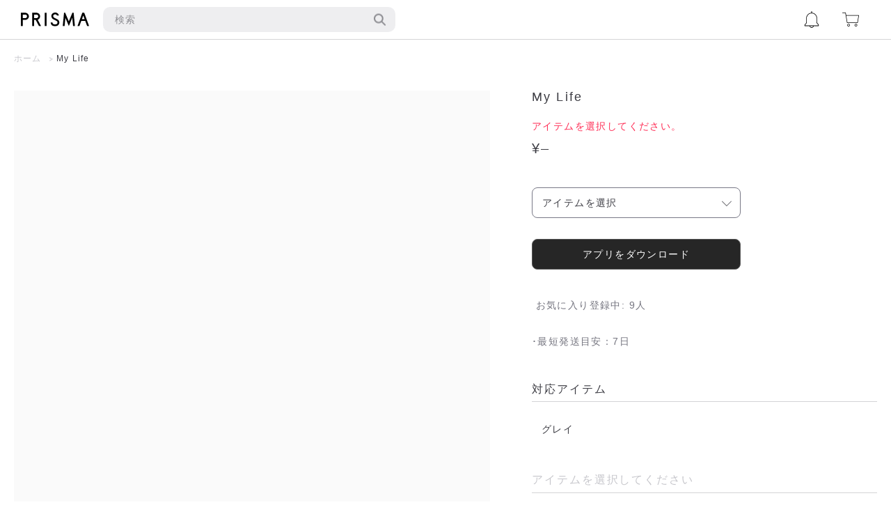

--- FILE ---
content_type: text/html; charset=UTF-8
request_url: https://pri-sma.jp/app/design/4339
body_size: 13779
content:
<!DOCTYPE html>
<html lang="ja">
<head>
<!-- Global site tag (gtag.js) - Google Analytics -->

<meta charset="utf-8">
<meta name="viewport" content="width=device-width, initial-scale=1.0, maximum-scale=1.0, viewport-fit=cover">
<meta name="format-detection" content="telephone=no">

<title>自分だけのおしゃれなオリジナルiPhoneケースがつくれる通販アプリ - プリスマ</title>

<meta name="description" content="プリスマは、オリジナルデザインのTシャツやスマホケースがつくれるアプリです。他にも様々なアイテムをご用意しています。写真やイラスト・ロゴ、メッセージなどを入れるだけで世界にひとつだけのオリジナルデザインのアイテムがつくれます。">
<meta name="keywords" content="iPhoneケース, iPhoneカバー, スマホカバー, 自作, オリジナルグッズ, オリジナルTシャツ, クラスTシャツ, 推し活, K-POP, アクキー">

	<link rel="canonical" href="https://pri-sma.jp">

<!-- theme -->
<meta name="theme-color" content="#fff">

<!-- icon -->
<link rel="icon" href="https://cdn.pri-sma.jp/web/userpage/img/common/favicon.svg" type="image/svg+xml">
<link rel="icon alternate" href="https://cdn.pri-sma.jp/web/userpage/img/common/favicon.png" type="image/png">

<link rel="apple-touch-icon" sizes="180x180" href="https://cdn.pri-sma.jp/web/userpage/img/common/180.png">
<link rel="icon" type="image/png" sizes="256x256" href="https://cdn.pri-sma.jp/web/userpage/img/common/256.png" />

<!-- styles -->
<style>
  .loading{width:100vw;height:100vh;position:fixed;top:0;left:0;z-index:1000;background-color:#fff}.loading img{display:block;width:120px;height:auto;position:absolute;top:50%;left:50%;-webkit-transform:translate3d(-50%,-50%,0);-ms-transform:translate3d(-50%,-50%,0);transform:translate3d(-50%,-50%,0)}@media  screen and (max-width:820px){.loading{min-height:-webkit-fill-available}}@media  screen and (max-width:560px){.loading img{width:100px}}
</style>

<link rel="preload" href="https://cdn.pri-sma.jp/web/userpage/css/public.css?var=1764770232" as="style" onload="this.onload=null;this.rel='stylesheet'"/>

<!-- OGP -->
<meta property="og:title" content="My Life | PRISMA">
<meta property="og:url" content="https://pri-sma.jp/app/design/4339">
<meta property="og:site_name" content="プリスマ">
<meta property="og:type" content="website">
<meta property="og:description" content="プリスマは、オリジナルデザインのTシャツやスマホケースがつくれるアプリです。他にも様々なアイテムをご用意しています。写真やイラスト・ロゴ、メッセージなどを入れるだけで世界にひとつだけのオリジナルデザインのアイテムがつくれます。">
<meta property="og:image" content="https://cdn.pri-sma.jp/upload/frame/4339/web_preview_sweatshirt.png?Expires=1796306232&amp;Signature=QKIbPwywDXNWi5raM1UX9nF~7jROg3X~xOA7xUvPVAMY~mchhwebmAjtGWILfA40viU7Rujtg-mEdy-dGTnXzbEb~8zHG5-u6lUUifm1NhodTTo0MTgGitEBK--XPHtL9WIXxcECJEHk7B-avv6SM8v17XQcQATdVXN6z6nrpKMK~FuHuMlMg8ATMMUtI0Nf2JQkM-6VZkANPuvVTupz5enO4j0p5Lq7Jjq5gH4KRR-uXtM56n0O7RVYaoI8jgPnhqlmN-vI7SftQ82J201~LyL7Io-okuO0-gi~7yk9abUvnZZApKuvCe0ApeDxJwgXKOfz8Wf2xyQhKaMtfaTU9g__&amp;Key-Pair-Id=APKAI5VC4MFR6KFKBTPQ">
<meta property="og:image:alt" content="トレーナー グレー">
<meta property="og:locale" content="ja_JP">

<link rel="stylesheet" href="https://cdn.pri-sma.jp/web/userpage/css/product.css?ver=1764770232" media="screen">
<script type="application/ld+json">
[
  {
    // web
    "@context": "https://schema.org/",
    "@type": "WebSite",
    "name": "世界にひとつのアイテムをつくるアプリ。 PRISMA",
    "url": "https://pri-sma.jp/app/home/top",
    "potentialAction": {
      "@type": "SearchAction",
      "target": "{search_term_string}",
      "query-input": "required name=search_term_string"
    }
  },
  {
    //breadcrumbs
    "@context": "https://schema.org/", 
    "@type": "BreadcrumbList", 
    "itemListElement": [
    {
      "@type": "ListItem", 
      "position": 1, 
      "name": "ホーム",
      "item": "https://pri-sma.jp/app/home/top"
    }
    ,{
      "@type": "ListItem", 
      "position": 2, 
      "name": "My Life | PRISMA",
      "item": "https://pri-sma.jp/app/design/4339"  
    }
    ]
  }
  ,{
    //product
    "@context": "https://schema.org/", 
    "@type": "Product", 
    "name": "My Life",
    "image": "https://cdn.pri-sma.jp/upload/frame/4339/web_preview_sweatshirt.png?Expires=1796306232&amp;Signature=QKIbPwywDXNWi5raM1UX9nF~7jROg3X~xOA7xUvPVAMY~mchhwebmAjtGWILfA40viU7Rujtg-mEdy-dGTnXzbEb~8zHG5-u6lUUifm1NhodTTo0MTgGitEBK--XPHtL9WIXxcECJEHk7B-avv6SM8v17XQcQATdVXN6z6nrpKMK~FuHuMlMg8ATMMUtI0Nf2JQkM-6VZkANPuvVTupz5enO4j0p5Lq7Jjq5gH4KRR-uXtM56n0O7RVYaoI8jgPnhqlmN-vI7SftQ82J201~LyL7Io-okuO0-gi~7yk9abUvnZZApKuvCe0ApeDxJwgXKOfz8Wf2xyQhKaMtfaTU9g__&amp;Key-Pair-Id=APKAI5VC4MFR6KFKBTPQ",
    "offers": {
      "@type": "Offer",
      "url": "https://pri-sma.jp/app/design/4339",
      "priceCurrency": "JPY",
      "price": "6500",
      "availability": "https://schema.org/InStock"
			//"availability": "https://schema.org/SoldOut"
    }
  }
]
</script>
<!-- script -->
<script src="https://pri-sma.jp/js/amplitude_event.js?1764770232"></script>

<!-- Global site tag (gtag.js) - Google Ads: 754069788 -->
<script async src="https://www.googletagmanager.com/gtag/js?id=AW-754069788"></script>
<script>
  window.dataLayer = window.dataLayer || [];
  function gtag(){dataLayer.push(arguments);}
  gtag('js', new Date());

  gtag('config', 'AW-754069788');		// Google広告
  gtag('config', 'UA-39064418-5');		// ユニバーサルアナリティクス
  
  </script>

<script async src="https://s.yimg.jp/images/listing/tool/cv/ytag.js"></script>
<script>
window.yjDataLayer = window.yjDataLayer || [];
function ytag() { yjDataLayer.push(arguments); }
ytag({"type":"ycl_cookie"});
</script>

</head>
<body>
<!-- Facebook Pixel Code -->
<script>
	!function(f,b,e,v,n,t,s)
	{if(f.fbq)return;n=f.fbq=function(){n.callMethod?
	n.callMethod.apply(n,arguments):n.queue.push(arguments)};
	if(!f._fbq)f._fbq=n;n.push=n;n.loaded=!0;n.version='2.0';
	n.queue=[];t=b.createElement(e);t.async=!0;
	t.src=v;s=b.getElementsByTagName(e)[0];
	s.parentNode.insertBefore(t,s)}(window, document,'script',
	'https://connect.facebook.net/en_US/fbevents.js');
	fbq('init', '304642548246039');
	fbq('track', 'PageView');
</script>
<noscript><img height="1" width="1" style="display:none"
	src="https://www.facebook.com/tr?id=304642548246039&ev=PageView&noscript=1"
/></noscript>
<!-- End Facebook Pixel Code -->

<!-- header -->
<div id="load" class="loading">
  <img src="https://cdn.pri-sma.jp/web/userpage/img/common/loading.png" alt="読み込み中" width="100" height="23">
</div>
<!-- //header -->


<!--====== コンテンツ ======-->
<div class="wrapper">
<!-- header -->
    <div class="globalHeader webOnly">
      <header class="header">
        <h1 class="headLogo">
          <a href="https://pri-sma.jp/app/home">
            <img src="https://cdn.pri-sma.jp/web/userpage/img/common/logo.svg" alt="世界にひとつのアイテムをつくるアプリ。 PRISMA" width="98" height="20">
          </a>
        </h1>

        <div class="headSearch -headContent">
					<button type="button" href="javascript:;" class="headSearch_item" data-micromodal-trigger="searchBox">
            <span>検索</span>
            <span class="headSearch_ico">
              <img src="https://cdn.pri-sma.jp/web/userpage/img/home/svg/ico_head-search.svg" alt="" width="16" height="16">
            </span>
          </button>
        </div>

        <ul class="headController">
          <li class="headController_item">
            <span class="headController_badge" id="notice_badge" style="display: none;"></span>
            
            <a href="https://pri-sma.jp/app/notice">
              <span>
                <img src="https://cdn.pri-sma.jp/web/userpage/img/home/svg/ico_news.svg" alt="" width="17" height="20">
              </span>
            </a>
          </li>

          <li class="headController_item">
            <span class="headController_badge -empty" id="cart_badge" style="display: none;"></span>
            
            <a href="https://pri-sma.jp/jp/cart">
              <span>
                <img src="https://cdn.pri-sma.jp/web/userpage/img/home/svg/ico_cart.svg" alt="" width="20" height="17">
              </span>
            </a>
          </li>
        </ul>
      </header>

    </div><!-- //header -->
<!-- bread crumbs -->
    <nav class="breadCase">
      <ol class="breadCrumbs">
        <li class="breadCrumbs_item">
          <a id="bread_home" onclick="jumpHome()">ホーム</a>
        </li>
                		        <li class="breadCrumbs_item -current">
	          <a href="https://pri-sma.jp/app/design/4339">My Life</a>
	        </li>
        	              </ol>
    </nav><!-- bread crumbs -->
		<!-- product container -->
		<main class="productContainer">

			<!-- product image slider -->
			<section class="productImages" id="caption_item">
		       <!-- place holder -->
		        <div class="productHolder">
		          <div class="productHolder_image">
		            <picture>
						<source type="image/png" media="(max-width: 560px)" srcset="https://cdn.pri-sma.jp/web/userpage/img/common/ph.png" data-srcset="https://cdn.pri-sma.jp/upload/frame/4339/web_preview_sweatshirt.png?Expires=1796306232&amp;Signature=QKIbPwywDXNWi5raM1UX9nF~7jROg3X~xOA7xUvPVAMY~mchhwebmAjtGWILfA40viU7Rujtg-mEdy-dGTnXzbEb~8zHG5-u6lUUifm1NhodTTo0MTgGitEBK--XPHtL9WIXxcECJEHk7B-avv6SM8v17XQcQATdVXN6z6nrpKMK~FuHuMlMg8ATMMUtI0Nf2JQkM-6VZkANPuvVTupz5enO4j0p5Lq7Jjq5gH4KRR-uXtM56n0O7RVYaoI8jgPnhqlmN-vI7SftQ82J201~LyL7Io-okuO0-gi~7yk9abUvnZZApKuvCe0ApeDxJwgXKOfz8Wf2xyQhKaMtfaTU9g__&amp;Key-Pair-Id=APKAI5VC4MFR6KFKBTPQ" width="374" height="374">
						<img src="https://cdn.pri-sma.jp/web/userpage/img/common/ph.png" data-src="https://cdn.pri-sma.jp/upload/frame/4339/web_preview_sweatshirt.png?Expires=1796306232&amp;Signature=QKIbPwywDXNWi5raM1UX9nF~7jROg3X~xOA7xUvPVAMY~mchhwebmAjtGWILfA40viU7Rujtg-mEdy-dGTnXzbEb~8zHG5-u6lUUifm1NhodTTo0MTgGitEBK--XPHtL9WIXxcECJEHk7B-avv6SM8v17XQcQATdVXN6z6nrpKMK~FuHuMlMg8ATMMUtI0Nf2JQkM-6VZkANPuvVTupz5enO4j0p5Lq7Jjq5gH4KRR-uXtM56n0O7RVYaoI8jgPnhqlmN-vI7SftQ82J201~LyL7Io-okuO0-gi~7yk9abUvnZZApKuvCe0ApeDxJwgXKOfz8Wf2xyQhKaMtfaTU9g__&amp;Key-Pair-Id=APKAI5VC4MFR6KFKBTPQ" alt="" width="678" height="680">
		            </picture>
		          </div>

		          <div class="productHolder_caption">
		            <p>トレーナー グレー</p>
		          </div>
		        </div>
			</section><!-- //product image -->

			<!-- product detail -->
			<section class="productDetail">

				<!-- product infomation -->
				<article class="productInfo">
					<h1 class="productInfo_head">My Life</h1>

					<div class="productPrice">
		              <p class="productPrice_attn" id="price_title">アイテムを選択してください。</p>
        		      <div class="productPrice_price">&yen;<span id="price_value">&#150;</span></div>
					</div>

					<div class="itemSelectorWrap">
						<button type="button" href="javascript:;" class="selectBtn arrowD" id="itemSelectBtn" onclick="openSelector('return')">
							アイテムを選択
							<!-- カラー・サイズを選択 -->
							<!-- モデルを選択 -->
						</button>
					</div>

					<div class="makeBtnWrap">
                                                                                    
                                                                                                    
                                    <a href="http://bit.ly/pri-sma" class="mainBtn">アプリをダウンロード</a>
                                                                                    
					</div>

					<!-- pc favorite -->
					<div class="favoriteBox -pc">
						<p class="favoriteBox_number">お気に入り登録中:&nbsp;<span>9</span>人</p>
					</div>

					<ul class="itemInfo">
<!-- 						<li class="itemInfo_item">カラバリあり</li> -->
<!-- 						<li class="itemInfo_item">キャンペーン対象アイテム</li> -->
						<li class="itemInfo_item">最短発送目安：7日</li>
											</ul>

				</article>

				<!-- product supplement -->
				<article class="productSuppl">
					<ul class="tableView -acc">
						<li class="tableView_item">
							<h2 class="accHead arrowD">対応アイテム</h2>
							<div class="accInner">
																											<a href="https://pri-sma.jp/app/item/sweatshirt/55">グレイ</a>
																																		</div>
						</li>
						
						<li class="tableView_item -empty" id="item_detail_area">
							<h2 class="accHead arrowD" id="item_detail_title">アイテムを選択してください</h2>
							<div class="accInner">
								<p id="item_detail_body">アイテムを選択するとここに詳細が表示されます。</p>
							</div>
						</li>

						<!-- 追加データ -->
												<li class="tableView_item -empty" id="additional_data">
													</li>
											</ul>
				</article>


			</section>

		</main><!-- //product container -->

		<!-- recommend container -->
		<div class="asideContainer">
			<!-- case designs -->
						<section class="secBlock">
				<h2 class="secHead">関連タグ</h2>
				<div class="tagList">
											<a href="https://pri-sma.jp/app/tag/520" class="lineBtn -tag"><span>#</span>モード</a>
											<a href="https://pri-sma.jp/app/tag/505" class="lineBtn -tag"><span>#</span>クール</a>
											<a href="https://pri-sma.jp/app/tag/496" class="lineBtn -tag"><span>#</span>カジュアル</a>
											<a href="https://pri-sma.jp/app/tag/486" class="lineBtn -tag"><span>#</span>春デザイン</a>
											<a href="https://pri-sma.jp/app/tag/188" class="lineBtn -tag"><span>#</span>赤ちゃん</a>
											<a href="https://pri-sma.jp/app/tag/493" class="lineBtn -tag"><span>#</span>フレンズ</a>
											<a href="https://pri-sma.jp/app/tag/489" class="lineBtn -tag"><span>#</span>写真加工なし</a>
											<a href="https://pri-sma.jp/app/tag/487" class="lineBtn -tag"><span>#</span>しかくフレーム</a>
											<a href="https://pri-sma.jp/app/tag/476" class="lineBtn -tag"><span>#</span>ガールズ</a>
											<a href="https://pri-sma.jp/app/tag/475" class="lineBtn -tag"><span>#</span>キッズ</a>
											<a href="https://pri-sma.jp/app/tag/472" class="lineBtn -tag"><span>#</span>こども</a>
											<a href="https://pri-sma.jp/app/tag/192" class="lineBtn -tag"><span>#</span>ペット</a>
											<a href="https://pri-sma.jp/app/tag/190" class="lineBtn -tag"><span>#</span>カップル</a>
											<a href="https://pri-sma.jp/app/tag/471" class="lineBtn -tag"><span>#</span>文字入力あり</a>
											<a href="https://pri-sma.jp/app/tag/104" class="lineBtn -tag"><span>#</span>写真2枚</a>
											<a href="https://pri-sma.jp/app/tag/445" class="lineBtn -tag"><span>#</span>Luamフォント</a>
											<a href="https://pri-sma.jp/app/tag/554" class="lineBtn -tag"><span>#</span>トレーナーグレー</a>
									</div>
			</section>
						<section class="secBlock" id="populer_item"></section>
		</div>

<!-- footer -->
    <footer class="footer webOnly">
			<div class="footWrap">
				<div class="footSplit">

					<!-- app store -->
					<div class="appExplain">
            <h2 class="appExplain_head">今すぐ無料でダウンロード</h2>

            <div class="appIcon">
              <div class="appIcon_logo">
                <img src="https://cdn.pri-sma.jp/web/userpage/img/common/square_logo.svg" alt="世界にひとつのアイテムをつくるアプリ。 PRISMA" width="76px" height="76px">
              </div>

              <a href="http://bit.ly/pri-sma" class="appIcon_dl">
                <img src="https://cdn.pri-sma.jp/web/userpage/img/common/appstore_badge_jp.svg" alt="プリスマをAppStoreからダウンロード" width="166px" height="50px">
              </a>
            </div>
					</div>

					<!-- footer links -->
					<nav class="footMenu">
						<ul class="siteMenu">
							<!-- <li class="siteMenu_item">
								<a href="">よくある質問</a>
							</li> -->

							<li class="siteMenu_item">
								<a href="https://pri-sma.jp/jp/top/contact">お問い合わせ</a>
							</li>

							<li class="siteMenu_item">
								<a href="https://pri-sma.jp/jp/top/terms">利用規約</a>
							</li>

							<!-- <li class="siteMenu_item">
								<a href="">会員利用規約</a>
							</li> -->

							<li class="siteMenu_item">
								<a href="https://pri-sma.jp/jp/top/policy">プライバシーポリシー</a>
							</li>

							<li class="siteMenu_item">
								<a href="https://pri-sma.jp/jp/top/transaction">特定商取引法に基づく表記</a>
							</li>
						</ul>

						<ul class="snsMenu">
							<li class="snsMenu_item">
								<a href="javascript:jumpSSL('www.facebook.com/prismajp')" class="snsLink">
                  <span class="snsLink_icon"><svg class="icon"><use xlink:href="#ico_fb"></use></svg></span>
                  <span class="snsLink_text">Facebook</span>
                </a>
							</li>

							<li class="snsMenu_item">
								<a href="javascript:jumpSSL('twitter.com/prismajp')" class="snsLink">
                  <span class="snsLink_icon"><svg class="icon"><use xlink:href="#ico_twi"></use></svg></span>
                  <span class="snsLink_text">Twitter</span>
                </a>
							</li>

							<li class="snsMenu_item">
								<a href="javascript:jumpSSL('instagram.com/prismajp')" class="snsLink">
                  <span class="snsLink_icon"><svg class="icon"><use xlink:href="#ico_insta"></use></svg></span>
                  <span class="snsLink_text">Instagram</span>
                </a>
							</li>

							<li class="snsMenu_item">
								<a href="javascript:jumpSSL('line.me/R/ti/p/%40vez1994y')" class="snsLink">
                  <span class="snsLink_icon"><svg class="icon"><use xlink:href="#ico_line"></use></svg></span>
                  <span class="snsLink_text">LINE公式</span>
                </a>
							</li>
						</ul>
					</nav>

				</div>

				<p class="copyright">© 2013-2022 プリスマ</p>
			</div>
    </footer><!-- //footer -->
  <!-- svg spite -->
  <svg aria-hidden="true" style="position: absolute; width: 0; height: 0; overflow: hidden;" version="1.1" xmlns="http://www.w3.org/2000/svg" xmlns:xlink="http://www.w3.org/1999/xlink">
    <defs>
      <symbol id="ico_fb" viewBox="0 0 32 32">
        <path d="M18.477 32v-14.597h4.9l0.733-5.689h-5.633v-3.632c0-1.647 0.457-2.769 2.819-2.769l3.012-0.001v-5.088c-0.521-0.069-2.309-0.224-4.39-0.224-4.343 0-7.316 2.651-7.316 7.519v4.195h-4.912v5.689h4.912v14.597h5.874z"></path>
      </symbol>
      <symbol id="ico_twi" viewBox="0 0 32 32">
        <path d="M10.064 29.003c12.076 0 18.68-10.005 18.68-18.68 0-0.284-0.006-0.567-0.019-0.849 1.282-0.927 2.396-2.083 3.275-3.399-1.176 0.523-2.442 0.875-3.77 1.034 1.355-0.813 2.396-2.099 2.887-3.632-1.269 0.752-2.673 1.299-4.169 1.594-1.198-1.276-2.904-2.074-4.792-2.074-3.626 0-6.566 2.94-6.566 6.565 0 0.515 0.058 1.016 0.17 1.497-5.456-0.274-10.295-2.887-13.532-6.859-0.564 0.97-0.889 2.097-0.889 3.3 0 2.278 1.159 4.289 2.922 5.465-1.077-0.033-2.089-0.329-2.974-0.821-0.001 0.027-0.001 0.055-0.001 0.084 0 3.18 2.263 5.834 5.267 6.436-0.551 0.15-1.132 0.231-1.731 0.231-0.423 0-0.834-0.042-1.234-0.118 0.836 2.608 3.259 4.506 6.133 4.56-2.247 1.761-5.078 2.81-8.154 2.81-0.53 0-1.052-0.030-1.566-0.091 2.906 1.862 6.356 2.949 10.064 2.949z"></path>
      </symbol>
      <symbol id="ico_line" viewBox="0 0 32 32">
        <path d="M32 13.739c0-7.159-7.177-12.984-16-12.984s-16 5.825-16 12.984c0 6.418 5.692 11.794 13.381 12.81 0.521 0.113 1.23 0.344 1.41 0.789 0.161 0.404 0.106 1.038 0.052 1.447 0 0-0.188 1.129-0.228 1.37-0.070 0.404-0.322 1.582 1.386 0.863s9.214-5.426 12.571-9.289h-0.001c2.319-2.543 3.43-5.124 3.43-7.989zM10.355 17.568c0 0.169-0.137 0.306-0.305 0.306h-4.495c-0.169 0-0.305-0.137-0.305-0.306v-6.983c0-0.169 0.137-0.305 0.305-0.305h1.135c0.168 0 0.306 0.137 0.306 0.305v5.543h3.055c0.168 0 0.305 0.137 0.305 0.305v1.135zM13.061 17.568c0 0.169-0.137 0.306-0.306 0.306h-1.135c-0.169 0-0.305-0.137-0.305-0.306v-6.983c0-0.169 0.137-0.306 0.305-0.306h1.135c0.169 0 0.306 0.137 0.306 0.306v6.983zM20.786 17.568c0 0.169-0.137 0.306-0.306 0.306h-1.128c-0.028 0-0.054-0.004-0.080-0.011-0.002-0-0.003-0.001-0.004-0.001-0.007-0.002-0.014-0.004-0.021-0.007-0.003-0.001-0.006-0.002-0.010-0.003-0.005-0.002-0.010-0.004-0.015-0.006s-0.010-0.005-0.015-0.007c-0.003-0.002-0.006-0.003-0.009-0.005-0.007-0.004-0.013-0.008-0.019-0.012-0.001-0.001-0.002-0.002-0.004-0.002-0.030-0.020-0.057-0.046-0.079-0.077l-3.199-4.32v4.146c0 0.169-0.137 0.306-0.306 0.306h-1.135c-0.169 0-0.305-0.137-0.305-0.306v-6.983c0-0.169 0.137-0.306 0.305-0.306h1.128c0.004 0 0.007 0 0.010 0.001 0.005 0 0.011 0 0.016 0.001s0.011 0.001 0.017 0.002c0.004 0.001 0.009 0.001 0.013 0.002 0.006 0.001 0.012 0.002 0.018 0.004 0.004 0.001 0.007 0.002 0.011 0.003 0.006 0.002 0.012 0.004 0.018 0.006 0.003 0.001 0.007 0.002 0.010 0.004 0.006 0.002 0.012 0.005 0.018 0.008 0.003 0.002 0.007 0.003 0.010 0.005 0.006 0.003 0.011 0.006 0.017 0.009 0.003 0.002 0.006 0.004 0.009 0.006 0.005 0.004 0.011 0.007 0.016 0.011 0.003 0.002 0.006 0.004 0.008 0.006 0.006 0.004 0.011 0.009 0.017 0.014 0.002 0.002 0.004 0.003 0.006 0.005 0.006 0.006 0.012 0.012 0.018 0.019 0.001 0.001 0.001 0.002 0.002 0.002 0.009 0.010 0.017 0.021 0.025 0.032l3.195 4.315v-4.147c0-0.169 0.137-0.306 0.306-0.306h1.135c0.169 0 0.306 0.137 0.306 0.306v6.983zM26.983 11.72c0 0.169-0.137 0.306-0.306 0.306h-3.055v1.178h3.055c0.168 0 0.306 0.137 0.306 0.306v1.135c0 0.169-0.137 0.306-0.306 0.306h-3.055v1.178h3.055c0.168 0 0.306 0.137 0.306 0.305v1.135c0 0.169-0.137 0.306-0.306 0.306h-4.495c-0.169 0-0.305-0.137-0.305-0.306v-6.983c0-0.169 0.137-0.305 0.305-0.305h4.495c0.168 0 0.306 0.137 0.306 0.305v1.135z"></path>
      </symbol>
      <symbol id="ico_insta" viewBox="0 0 32 32">
        <path d="M31.904 9.403c-0.078-1.703-0.348-2.866-0.744-3.884-0.409-1.052-0.956-1.944-1.845-2.834s-1.782-1.437-2.834-1.845c-1.018-0.396-2.181-0.666-3.884-0.744-1.707-0.078-2.251-0.096-6.597-0.096s-4.89 0.018-6.597 0.096c-1.703 0.078-2.866 0.348-3.884 0.744-1.052 0.409-1.944 0.956-2.834 1.845s-1.437 1.782-1.845 2.834c-0.396 1.018-0.666 2.181-0.744 3.884-0.078 1.707-0.096 2.251-0.096 6.597s0.018 4.89 0.096 6.597c0.078 1.703 0.348 2.866 0.744 3.884 0.409 1.052 0.956 1.944 1.845 2.834s1.782 1.437 2.834 1.845c1.018 0.395 2.181 0.666 3.884 0.744 1.707 0.078 2.252 0.096 6.597 0.096s4.89-0.018 6.597-0.096c1.703-0.078 2.866-0.348 3.884-0.744 1.052-0.409 1.944-0.956 2.834-1.845s1.437-1.782 1.845-2.834c0.395-1.018 0.666-2.181 0.744-3.884 0.078-1.707 0.096-2.251 0.096-6.597s-0.018-4.89-0.096-6.597zM29.024 22.465c-0.071 1.56-0.332 2.407-0.551 2.971-0.29 0.747-0.637 1.28-1.197 1.84s-1.093 0.907-1.84 1.197c-0.564 0.219-1.411 0.48-2.971 0.551-1.687 0.077-2.193 0.093-6.465 0.093s-4.778-0.016-6.465-0.093c-1.56-0.071-2.407-0.332-2.971-0.551-0.747-0.29-1.28-0.637-1.84-1.197s-0.907-1.093-1.197-1.84c-0.219-0.564-0.48-1.411-0.551-2.971-0.077-1.687-0.093-2.193-0.093-6.465s0.016-4.778 0.093-6.465c0.071-1.56 0.332-2.407 0.551-2.971 0.29-0.747 0.637-1.28 1.197-1.84s1.093-0.907 1.84-1.197c0.564-0.219 1.411-0.48 2.971-0.551 1.687-0.077 2.193-0.093 6.465-0.093s4.778 0.016 6.465 0.093c1.56 0.071 2.407 0.332 2.971 0.551 0.747 0.29 1.28 0.637 1.84 1.197s0.907 1.093 1.197 1.84c0.219 0.564 0.48 1.411 0.551 2.971 0.077 1.687 0.093 2.193 0.093 6.465s-0.016 4.778-0.093 6.465zM16 7.784c-4.538 0-8.216 3.679-8.216 8.216s3.679 8.216 8.216 8.216 8.216-3.679 8.216-8.216-3.679-8.216-8.216-8.216zM16 21.333c-2.946 0-5.333-2.388-5.333-5.333s2.388-5.333 5.333-5.333 5.333 2.388 5.333 5.333-2.388 5.333-5.333 5.333zM26.461 7.459c0 1.060-0.86 1.92-1.92 1.92s-1.92-0.86-1.92-1.92 0.86-1.92 1.92-1.92c1.060 0 1.92 0.86 1.92 1.92z"></path>
      </symbol>
			<symbol id="ico_modal" viewBox="0 0 32 32">
        <path d="M31.041 23.358h-21.441c-0.53 0-0.959-0.43-0.959-0.959v-21.44c0-0.53 0.43-0.959 0.959-0.959h21.441c0.53 0 0.959 0.43 0.959 0.959v21.44c0 0.53-0.43 0.959-0.959 0.959zM10.879 21.44h18.882c0.177 0 0.32-0.143 0.32-0.32v-18.881c0-0.177-0.143-0.32-0.32-0.32h-18.882c-0.177 0-0.32 0.143-0.32 0.32v18.881c0 0.177 0.143 0.32 0.32 0.32z"></path>
        <path d="M21.441 25.278v4.483c0 0.177-0.143 0.32-0.32 0.32h-18.882c-0.177 0-0.32-0.143-0.32-0.32v-18.881c0-0.177 0.143-0.32 0.32-0.32h4.481v-1.919h-5.761c-0.53 0-0.959 0.43-0.959 0.959v21.44c0 0.53 0.43 0.959 0.959 0.959h21.441c0.53 0 0.959-0.43 0.959-0.959v-5.762h-1.919z"></path>
      </symbol>
      <symbol id="ico_upload" viewBox="0 0 32 32">
        <path d="M31.041 31.2h-30.081c-0.53 0-0.959-0.43-0.959-0.96v-8.321c0-0.53 0.43-0.96 0.959-0.96s0.959 0.43 0.959 0.96v7.361h28.163v-7.361c0-0.53 0.43-0.96 0.959-0.96s0.959 0.43 0.959 0.96v8.321c0 0.53-0.43 0.96-0.959 0.96zM25.364 11.046l-8.64-9.932c-0.363-0.419-1.084-0.419-1.447 0l-8.64 9.932c-0.348 0.401-0.306 1.008 0.092 1.356 0.402 0.351 1.008 0.307 1.355-0.092l6.957-7.998v19.221c0 0.522 0.43 0.946 0.96 0.946s0.96-0.424 0.96-0.946v-19.221l6.957 7.998c0.189 0.217 0.456 0.329 0.723 0.329 0.223 0 0.448-0.077 0.631-0.236 0.398-0.349 0.441-0.956 0.092-1.356z"></path>
      </symbol>
    </defs>
  </svg>
<div style="display: none;" id="populer_appned_target"></div>

</div>

<div class="modalBox" id="selectBox" aria-hidden="true">
	<div class="modalOverlay" tabindex="-1" data-micromodal-close>
		<div class="modalContent" role="dialog" aria-modal="true" aria-labelledby="ウィンドウを閉じる">
			<header class="modalContent_header" id="item_modal_header">
				<button class="modalClose" aria-label="検索をとじる" data-micromodal-close>とじる</button>
			</header>
			<div class="modalContent_body" id="selectContent">
				
									
					<div style="display: none;">
						<input type="radio" name="make_type" value="47" checked="checked">
						<span id="type_str_47">トレーナー</span>
					</div>
				
									
					<div style="display: none;" id="item_area">
						<input type="radio" name="item_type" value="55" checked="checked">
						<span id="item_str_55">グレイ</span>
					</div>
				
				<div class="selectInner" id="variation_area">
					<h3 class="selectInner_head">バリエーションを選択</h3>
					
																		<fieldset class="tableView -round" id="variation_47_55">
																																	<div class="tableView_item">
										<label class="inputBox">
											<input type="radio" class="radio" name="variation" value="699" onchange="selectVariation()">
											<span class="radio_icon"></span><span id="variation_str_699">XL (単品)</span>
																					</label>
									</div>
																																																		<div class="tableView_item">
										<label class="inputBox">
											<input type="radio" class="radio" name="variation" value="698" onchange="selectVariation()">
											<span class="radio_icon"></span><span id="variation_str_698">L (単品)</span>
																					</label>
									</div>
																																																		<div class="tableView_item">
										<label class="inputBox">
											<input type="radio" class="radio" name="variation" value="697" onchange="selectVariation()">
											<span class="radio_icon"></span><span id="variation_str_697">M (単品)</span>
																					</label>
									</div>
																																																		<div class="tableView_item">
										<label class="inputBox">
											<input type="radio" class="radio" name="variation" value="696" onchange="selectVariation()">
											<span class="radio_icon"></span><span id="variation_str_696">S (単品)</span>
																					</label>
									</div>
																																																		<div class="tableView_item">
										<label class="inputBox">
											<input type="radio" class="radio" name="variation" value="707" onchange="selectVariation()">
											<span class="radio_icon"></span><span id="variation_str_707">XL (上下セット)</span>
																					</label>
									</div>
																																																		<div class="tableView_item">
										<label class="inputBox">
											<input type="radio" class="radio" name="variation" value="706" onchange="selectVariation()">
											<span class="radio_icon"></span><span id="variation_str_706">L (上下セット)</span>
																					</label>
									</div>
																																																		<div class="tableView_item">
										<label class="inputBox">
											<input type="radio" class="radio" name="variation" value="705" onchange="selectVariation()">
											<span class="radio_icon"></span><span id="variation_str_705">M (上下セット)</span>
																					</label>
									</div>
																																																		<div class="tableView_item">
										<label class="inputBox">
											<input type="radio" class="radio" name="variation" value="704" onchange="selectVariation()">
											<span class="radio_icon"></span><span id="variation_str_704">S (上下セット)</span>
																					</label>
									</div>
																															</fieldset>
															</div>


								<div class="modalBtnWrap" id="submit_area">
					<button type="button" class="mainBtn" onclick="checkItemSelect(true)">決定</button>
				</div>
			</div>
		</div>
	</div>
</div>
<script>
var modal_scroll_top = 0;
document.getElementById( 'selectContent' ).onscroll = function(){
	modal_scroll_top = this.scrollTop;
}

var type_id = null;
var item_id = null;
var check_item = JSON.parse('{"47":{"55":{"699":[],"698":[],"697":[],"696":[],"707":[],"706":[],"705":[],"704":[]}}}');
console.log(check_item)
function selectType(jump_flag)
{
	$('fieldset[id="item_area_field"]').show();
	type_id = $("input[name=make_type]:checked").val();
		$("input[name=variation]").prop('checked',false);
	showVariation();
	if(jump_flag)
	{
					var scrollTarget = "#selectContent";
			var adjust = $("#item_modal_header").height() + 0;
							var target = $("#variation_area").position();
				$(scrollTarget).animate(
			{scrollTop: modal_scroll_top + target.top - adjust},
			400,
			"swing",
			function(){
				modal_scroll_top = $(this).scrollTop();
			}
		);

	}
}
function selectItem()
{
	item_id = $("input[name=item_type]:checked").val();
	$("input[name=variation]").prop('checked',false);
	showVariation();
			var scrollTarget = "#selectContent";
		var adjust = $("#item_modal_header").height() + 0;
		var target = $("#variation_area").position();
	$(scrollTarget).animate(
		{scrollTop: modal_scroll_top + target.top - adjust},
		400,
		"swing",
		function(){
			modal_scroll_top = $(this).scrollTop();
		}
	);
}
function selectVariation()
{
			var scrollTarget = "#selectContent";
		var adjust = $("#item_modal_header").height() + 0;
		var target = $("#submit_area").position();
	$(scrollTarget).animate(
		{scrollTop: modal_scroll_top + target.top - adjust},
		400,
		"swing",
		function(){
			modal_scroll_top = $(this).scrollTop();
		}
	);
}
function showVariation()
{
	$('fieldset[id^="variation_"]').hide();
	if(type_id != null && item_id != null)
	{
		$("#variation_"+type_id+"_"+item_id).show();
	}
	console.log("表示バリエーション判定:"+type_id+"/"+item_id);
    }
function checkItemSelect(jump_flag)
{
			var scrollTarget = "#selectContent";
		var adjust = $("#item_modal_header").height() + 0;
	
	var stock_id = $("input[name=variation]:checked").val();
	if(typeof type_id == 'undefined')
	{
		if(jump_flag)
		{
									alert("モデルを選択してください");
							}
		var target = $("#model_area").position();
		$(scrollTarget).animate(
			{scrollTop: modal_scroll_top + target.top - adjust},
			400,
			"swing",
			function(){
				modal_scroll_top = $(this).scrollTop();
			}
		);
	}
	else if(typeof item_id == 'undefined' || item_id == null)
	{
		if(jump_flag)
		{
					alert("アイテムを選択してください");
				}
		var target = $("#item_area").position();
		$(scrollTarget).animate(
			{scrollTop: modal_scroll_top + target.top - adjust},
			400,
			"swing",
			function(){
				modal_scroll_top = $(this).scrollTop();
			}
		);
	}
	else if(typeof stock_id == 'undefined')
	{
		if(jump_flag)
		{
					alert("バリエーションを選択してください");
				}
		var target = $("#variation_area").position();
		$(scrollTarget).animate(
			{scrollTop: modal_scroll_top + target.top - adjust},
			400,
			"swing",
			function(){
				modal_scroll_top = $(this).scrollTop();
			}
		);
	}
	else
	{
		if(typeof setItemSelect == "function")
		{
			var phone = $("#type_str_"+type_id).text();
			var item = $("#item_str_"+item_id).text();
			var variation = $("#variation_str_"+stock_id).text();
// 			alert(phone+"\n"+item+"\n"+variation);
// 			alert(type_id+" / "+item_id+" / "+stock_id);
			setItemSelect(stock_id,item_id,type_id,phone,item,variation,jump_flag);
		}
				MicroModal.close('selectBox');
			}
}
window.addEventListener('load', function() {
	$('fieldset[id="item_area_field"]').hide();
					type_id = $("input[name=make_type]:checked").val();

    if(typeof type_id != 'undefined')
    {
    	selectType(false);
    }

	// バリエーションの初期セットはselectType()の後でないと解除されてしまうので注意
					item_id = $("input[name=item_type]:checked").val();

	

	showVariation();

	
	});
function confUpdate()
{
	if(confirm("このアイテムのご利用には、アプリのアップデートが必要です\n今すぐアップデートを行いますか？"))
	{
		location.href="itms-apps://apps.apple.com/jp/app/%E3%83%97%E3%83%AA%E3%82%B9%E3%83%9E/id596683434";
	}
}
</script>
;

<!--====== //コンテンツ ======-->

<script src="//ajax.googleapis.com/ajax/libs/jquery/3.6.0/jquery.min.js"></script>
<script src="https://cdn.jsdelivr.net/npm/swiper@8.3.2/swiper-bundle.min.js"></script>
<link rel="stylesheet" href="https://cdn.jsdelivr.net/npm/swiper@8.3.2/swiper.min.css">
<script src="https://cdn.jsdelivr.net/npm/micromodal@0.4.10/dist/micromodal.min.js"></script>
<script src="https://cdn.pri-sma.jp/web/userpage/js/common/function.js?t=1764770232"></script>
<script src="https://pri-sma.jp/js/jquery.skOuterClick.js?1764770232"></script>

<!-- search box -->
<div class="modalBox" id="searchBox" aria-hidden="true">
	<div class="modalOverlay" tabindex="-1" data-micromodal-close>
		<div class="modalContent" role="dialog" aria-modal="true" aria-labelledby="検索する">
			<header class="modalContent_header">
				<div class="modalSearch">
					<input type="text" id="search" name="search" class="searchWindow" size="12" placeholder="検索" onkeyup="inputWord()">
				</div>
				<button class="modalClose" aria-label="検索をとじる" data-micromodal-close>キャンセル</button>
			</header>
			<div class="modalContent_body" id="searchContent">
				<ul class="tableView" id="suggest_area">
				</ul>
			</div>
		</div>
	</div>
</div>

<script>
//title->App
function page_propeties() {
	var json = {
			"title": "PRISMA",
			"screen": "top",
				};
	return JSON.stringify(json);
}

//micromodal
if(typeof bodyFixedOn == "function")
{
	MicroModal.init({
		  onShow: (modal) => {
			  bodyFixedOn();
		  },
		  onClose: (modal) => {
			  bodyFixedOff();
		  }
	});
}
else
{
	MicroModal.init({
		  disableScroll: true,
	});
}


// 検索フォーム関連
var input_word = "";
var last_input = "";
var check_timer = null;

// 入力内容に変化があれば
function inputWord()
{
	if(last_input != $("#search").val())
	{
		last_input = $("#search").val();
		console.log("change:"+last_input);
		if(check_timer != null)
		{
			clearTimeout(check_timer);
		}
		check_timer = setTimeout(getSuggest,500);	// 連続入力での無駄な検索を回避するため、最後の変更から一定時間後に候補検索
	}
}
function getSuggest()
{
	var check_input = $("#search").val();
	console.log("getSuggest\nlast="+last_input+"\ncheck="+check_input);
	if(check_input != "")
	{
		if(last_input == check_input)
		{
			// 候補検索実行
			$("#suggest_area").html('<li class="tableView_item"><span class="result -search">検索中...</span></li>');
			$.ajax({
				type: "GET",
				url: "https://pri-sma.jp/app/search/get?app_ver=999&q="+last_input,
				processData: false,
				contentType: false,
			})
			.done(function( res ) {
				console.log("候補");
				console.log(res);
				showSuggest(last_input,res);

			})
			.fail(function(err){
				console.log("エラー");
				console.log(err);
			});

		}
	}
	else
	{
		// 空なので候補表示は削除
//		alert("候補表示を初期化");
		showSuggest("","[]");
	}
}
function showSuggest(input,obj)
{
	var html = "";
	if(input != "")
	{
        html += '<li class="tableView_item"><a href="https://pri-sma.jp/app/retrieve?q='+input+'" class="arrowR"><span class="result -search">'+input+'</span></a></li>';

		console.log("obj?"+obj);
		Object.keys(obj).forEach(function (key) {
			console.log("obj"+key+":"+obj[key]['text']);
			if(obj[key]['type'] == 1)
			{
	            html += '<li class="tableView_item"><a href="https://pri-sma.jp/app/tag/'+obj[key]['id']+'" class="arrowR"><span class="result -tag">'+obj[key]['text']+'</span></a></li>';

			}
			else if(obj[key]['type'] == 2)
			{
	            html += '<li class="tableView_item"><a href="https://pri-sma.jp/app/design/'+obj[key]['id']+'" class="arrowR"><span class="result -item'+(('0'+obj[key]['item']).slice(-2))+'">'+obj[key]['text']+'</span></a></li>';
			}
		});
	}
	$("#suggest_area").html(html);
}
</script>

<script>
var max = 15;
function loadPopuler()
{
	if($(window).width() <= 560)
	{
		max = 12;
	}
	$("#populer_item").load("https://pri-sma.jp/pickup/recommend/関連デザイン/4339/"+max+"/0/1 #append_data",function(){
		addImage('src');
		addImage('srcset');
	});
}
var appendFlag = false;
function appendPopuler()
{
	if(appendFlag == false)
	{
		appendFlag = true;
		$("#loadPopulerButton > button > p").addClass('-load').text("読み込み中");
		$("#populer_appned_target").load("https://pri-sma.jp/pickup/recommend/関連デザイン/4339/0/"+max,function(){
			addImage('src');
			addImage('srcset');
			$("#loadPopulerButton").fadeOut(300);
			$("#append_area").append($("#populer_appned_target").html());
// 			alert($("#populer_appned_target").html());
		});
	}
}

var favorite_no = 0;
var preview_list = [];
function loadCaption()
{
	$("#caption_item").html($("#caption_data").val());

	const thumb = document.querySelectorAll('.productThumbs .productThumbs_item');
	//product slide
	const switchThumb = (index) => {
		  document.querySelector('.productThumbs .is-active').classList.remove('is-active');
		  thumb[index].classList.add('is-active');
	}

			const mySwiper = new Swiper('.productImages_content', {
		  speed: 400,
		  initialSlide: 0,
			pagination: {
		        el: ".swiper-pagination",
		        type: "fraction",
		      },
		  navigation: {
		    nextEl: '.swiper-button-next',
		    prevEl: '.swiper-button-prev',
		  },

		  on: {
			beforeInit: (swiper) => {
		      thumb[swiper.realIndex].classList.add('is-active');
		      for (let i = 0; i < thumb.length; i++) {
		        thumb[i].onclick = () => {
		          swiper.slideTo(i);
		        };
		      }
		    },
		    slideChange: (swiper) => {
		      switchThumb(swiper.realIndex);
		      history.replaceState('','',"https://pri-sma.jp/app/design/4339?slide="+swiper.realIndex);
		      favorite_no = swiper.realIndex;
		    },
		  }
		});
					preview_list[0] = {
				'id':0,
				'type':13,
			};
			
			$("#favoriteBtn").removeClass("is-favorite");
	
	loadPopuler();
}
function pageInitFunction()
{
	setTimeout(loadCaption, 1000);
}

// アイテム候補
var stocks = [];
stocks[699] = {
	"name":"XL (単品)",
	"info":'吸水性・伸縮性の優れた10.0オンスの裏パイル地に、襟リブ・袖口・裾下にダブルステッチを施した、丈夫さとリラックス感を兼ね備えたスウェット。デザインはシンプル・スタンダードスタイルで、秋冬のアウター・インナーとしてだけでなく、ルームウェアとしても重宝するアイテム。',
	"itemtype":"グレイ",
	"base":"トレーナー",
	"price":"4,000",
	"phone_id":"47",
	"item_id":"228",
	"item_type_id":"55",
	"note":"sweatshirt",
	"edit_url":"scene://edit_template?event=touch&item=228&variation_id=699&bgcolor=null&group=13&transparent_color=1&display_str=%E3%83%88%E3%83%AC%E3%83%BC%E3%83%8A%E3%83%BC+XL+%28%E5%8D%98%E5%93%81%29&template_id=4339",
};
stocks[698] = {
	"name":"L (単品)",
	"info":'吸水性・伸縮性の優れた10.0オンスの裏パイル地に、襟リブ・袖口・裾下にダブルステッチを施した、丈夫さとリラックス感を兼ね備えたスウェット。デザインはシンプル・スタンダードスタイルで、秋冬のアウター・インナーとしてだけでなく、ルームウェアとしても重宝するアイテム。',
	"itemtype":"グレイ",
	"base":"トレーナー",
	"price":"4,000",
	"phone_id":"47",
	"item_id":"228",
	"item_type_id":"55",
	"note":"sweatshirt",
	"edit_url":"scene://edit_template?event=touch&item=228&variation_id=698&bgcolor=null&group=13&transparent_color=1&display_str=%E3%83%88%E3%83%AC%E3%83%BC%E3%83%8A%E3%83%BC+L+%28%E5%8D%98%E5%93%81%29&template_id=4339",
};
stocks[697] = {
	"name":"M (単品)",
	"info":'吸水性・伸縮性の優れた10.0オンスの裏パイル地に、襟リブ・袖口・裾下にダブルステッチを施した、丈夫さとリラックス感を兼ね備えたスウェット。デザインはシンプル・スタンダードスタイルで、秋冬のアウター・インナーとしてだけでなく、ルームウェアとしても重宝するアイテム。',
	"itemtype":"グレイ",
	"base":"トレーナー",
	"price":"4,000",
	"phone_id":"47",
	"item_id":"228",
	"item_type_id":"55",
	"note":"sweatshirt",
	"edit_url":"scene://edit_template?event=touch&item=228&variation_id=697&bgcolor=null&group=13&transparent_color=1&display_str=%E3%83%88%E3%83%AC%E3%83%BC%E3%83%8A%E3%83%BC+M+%28%E5%8D%98%E5%93%81%29&template_id=4339",
};
stocks[696] = {
	"name":"S (単品)",
	"info":'吸水性・伸縮性の優れた10.0オンスの裏パイル地に、襟リブ・袖口・裾下にダブルステッチを施した、丈夫さとリラックス感を兼ね備えたスウェット。デザインはシンプル・スタンダードスタイルで、秋冬のアウター・インナーとしてだけでなく、ルームウェアとしても重宝するアイテム。',
	"itemtype":"グレイ",
	"base":"トレーナー",
	"price":"4,000",
	"phone_id":"47",
	"item_id":"228",
	"item_type_id":"55",
	"note":"sweatshirt",
	"edit_url":"scene://edit_template?event=touch&item=228&variation_id=696&bgcolor=null&group=13&transparent_color=1&display_str=%E3%83%88%E3%83%AC%E3%83%BC%E3%83%8A%E3%83%BC+S+%28%E5%8D%98%E5%93%81%29&template_id=4339",
};
stocks[707] = {
	"name":"XL (上下セット)",
	"info":'吸水性・伸縮性の優れた10.0オンスの裏パイル地に、襟リブ・袖口・裾下にダブルステッチを施した、丈夫さとリラックス感を兼ね備えたスウェット。デザインはシンプル・スタンダードスタイルで、秋冬のアウター・インナーとしてだけでなく、ルームウェアとしても重宝するアイテム。',
	"itemtype":"グレイ",
	"base":"トレーナー",
	"price":"6,500",
	"phone_id":"47",
	"item_id":"230",
	"item_type_id":"55",
	"note":"sweatshirt",
	"edit_url":"scene://edit_template?event=touch&item=230&variation_id=707&bgcolor=null&group=13&transparent_color=1&display_str=%E3%83%88%E3%83%AC%E3%83%BC%E3%83%8A%E3%83%BC+XL+%28%E4%B8%8A%E4%B8%8B%E3%82%BB%E3%83%83%E3%83%88%29&template_id=4339",
};
stocks[706] = {
	"name":"L (上下セット)",
	"info":'吸水性・伸縮性の優れた10.0オンスの裏パイル地に、襟リブ・袖口・裾下にダブルステッチを施した、丈夫さとリラックス感を兼ね備えたスウェット。デザインはシンプル・スタンダードスタイルで、秋冬のアウター・インナーとしてだけでなく、ルームウェアとしても重宝するアイテム。',
	"itemtype":"グレイ",
	"base":"トレーナー",
	"price":"6,500",
	"phone_id":"47",
	"item_id":"230",
	"item_type_id":"55",
	"note":"sweatshirt",
	"edit_url":"scene://edit_template?event=touch&item=230&variation_id=706&bgcolor=null&group=13&transparent_color=1&display_str=%E3%83%88%E3%83%AC%E3%83%BC%E3%83%8A%E3%83%BC+L+%28%E4%B8%8A%E4%B8%8B%E3%82%BB%E3%83%83%E3%83%88%29&template_id=4339",
};
stocks[705] = {
	"name":"M (上下セット)",
	"info":'吸水性・伸縮性の優れた10.0オンスの裏パイル地に、襟リブ・袖口・裾下にダブルステッチを施した、丈夫さとリラックス感を兼ね備えたスウェット。デザインはシンプル・スタンダードスタイルで、秋冬のアウター・インナーとしてだけでなく、ルームウェアとしても重宝するアイテム。',
	"itemtype":"グレイ",
	"base":"トレーナー",
	"price":"6,500",
	"phone_id":"47",
	"item_id":"230",
	"item_type_id":"55",
	"note":"sweatshirt",
	"edit_url":"scene://edit_template?event=touch&item=230&variation_id=705&bgcolor=null&group=13&transparent_color=1&display_str=%E3%83%88%E3%83%AC%E3%83%BC%E3%83%8A%E3%83%BC+M+%28%E4%B8%8A%E4%B8%8B%E3%82%BB%E3%83%83%E3%83%88%29&template_id=4339",
};
stocks[704] = {
	"name":"S (上下セット)",
	"info":'吸水性・伸縮性の優れた10.0オンスの裏パイル地に、襟リブ・袖口・裾下にダブルステッチを施した、丈夫さとリラックス感を兼ね備えたスウェット。デザインはシンプル・スタンダードスタイルで、秋冬のアウター・インナーとしてだけでなく、ルームウェアとしても重宝するアイテム。',
	"itemtype":"グレイ",
	"base":"トレーナー",
	"price":"6,500",
	"phone_id":"47",
	"item_id":"230",
	"item_type_id":"55",
	"note":"sweatshirt",
	"edit_url":"scene://edit_template?event=touch&item=230&variation_id=704&bgcolor=null&group=13&transparent_color=1&display_str=%E3%83%88%E3%83%AC%E3%83%BC%E3%83%8A%E3%83%BC+S+%28%E4%B8%8A%E4%B8%8B%E3%82%BB%E3%83%83%E3%83%88%29&template_id=4339",
};
var select_stock = select_type = select_phone = null;
function setItemSelect(stock_id,item_id,type_id,phone,item,variation)
{
	$("#itemSelectBtn").html(phone+"/"+item+"/"+variation);
	$("#item_detail_area").removeClass('-empty');
	$("#item_detail_title").text("アイテム詳細");
	$("#item_detail_body").html(stocks[stock_id]['info']);
	$("#price_title").hide();
	$("#price_value").text(stocks[stock_id]['price']);
	select_stock = stock_id;
	select_type = item_id;
	select_phone = type_id;
// 	alert("アイテムセット:"+select_phone+","+select_type+","+select_stock+" = "+phone+"/"+item+"/"+variation);
// 	alert('https://pri-sma.jp/app/itemdata/sweatshirt/'+select_phone);

		$("#additional_data").removeClass('-empty').load('https://pri-sma.jp/app/itemdata/sweatshirt/'+select_type);
	
				
}

function openApp()
{
	if(select_phone != null && select_type != null && select_stock != null)
	{
		location.href = 'jp.pri-sma.printcase://web/?lang=jp&path=/make/4339/'+select_phone+"/"+select_type+"/"+select_stock;
	}
	else
	{
// 		alert("商品を選択してください");
		location.href = 'jp.pri-sma.printcase://web/?lang=jp&path=/make/4339';
	}
}
function makeApp()
{
	// アプリ：作る画面へ
	if(select_phone != null && select_type != null && select_stock != null)
	{
		if(stocks[select_stock]['note'] != "")
		{
			// 注意書きページを経由
			var back_url = "https://pri-sma.jp/app/design/4339/"+select_phone+"/"+select_type+"/"+select_stock;
			location.href = "https://pri-sma.jp/jp/choice/explanation/4339/"+stocks[select_stock]['phone_id']+"/"+stocks[select_stock]['item_type_id']+"/"+select_stock+"/"+stocks[select_stock]['note']+"/list?back="+back_url;
		}
		else
		{
			
			gtag('config', 'G-TE8FKVCZ00',{'page_title':"デザインテンプレート - トレーナー"});		// プリスマウェブVer2 GA4

			// アプリのつくる画面へ
			location.href = stocks[select_stock]['edit_url'];
		}
	}
	else
	{
// 		alert("商品を選択してください");
		openSelector('edit');
	}
}
function makeWeb()
{
	// Webで作る
	if(select_phone != null && select_type != null && select_stock != null)
	{
        $("#addCart").prop("disabled", true);
		if(stocks[select_stock]['note'] != "")
		{
			location.href = "https://pri-sma.jp/jp/choice/explanation/4339/"+stocks[select_stock]['phone_id']+"/"+stocks[select_stock]['item_type_id']+"/"+select_stock+"/"+stocks[select_stock]['note']+"/list";
		}
		else
		{
							location.href = "https://pri-sma.jp/jp/choice/edit/4339/"+select_stock;
					}
	}
	else
	{
// 		alert("商品を選択してください");
		openSelector('edit');
	}
}
var next_page = 'return';
function openSelector(next)
{
			if(typeof bodyFixedOn == "function")
		{
			MicroModal.show('selectBox',{
				  onShow: (modal) => {
					  bodyFixedOn();
				  },
				  onClose: (modal) => {
					  bodyFixedOff();
				  }
			});
		}
		else
		{
			MicroModal.show('selectBox',{disableScroll: true});
		}
	}

// お気に入り関連
var waitFavoriteFlag = false;
var isFavorite = false;
function toggleFavorite()
{
	if(waitFavoriteFlag)
	{
		return;		// 既に別の操作を実行中なので、今回はキャンセル
	}
	waitFavoriteFlag = true;
	}
</script>
<!-- caption dummy -->
<textarea id="caption_data" style="display: none;">
				<div class="productImages_container">
										<!-- slide container -->
					<div class="productImages_content swiper">
						<div class="productImages_wrapper swiper-wrapper">
														<!-- item -->
							<div class="productImages_slide swiper-slide">
								<div class="productItem">
									<picture>
										<source type="image/png" media="(max-width: 560px)" srcset="https://cdn.pri-sma.jp/web/userpage/img/common/ph.png" data-srcset="https://cdn.pri-sma.jp/upload/frame/4339/web_preview_sweatshirt.png?Expires=1796306232&Signature=QKIbPwywDXNWi5raM1UX9nF~7jROg3X~xOA7xUvPVAMY~mchhwebmAjtGWILfA40viU7Rujtg-mEdy-dGTnXzbEb~8zHG5-u6lUUifm1NhodTTo0MTgGitEBK--XPHtL9WIXxcECJEHk7B-avv6SM8v17XQcQATdVXN6z6nrpKMK~FuHuMlMg8ATMMUtI0Nf2JQkM-6VZkANPuvVTupz5enO4j0p5Lq7Jjq5gH4KRR-uXtM56n0O7RVYaoI8jgPnhqlmN-vI7SftQ82J201~LyL7Io-okuO0-gi~7yk9abUvnZZApKuvCe0ApeDxJwgXKOfz8Wf2xyQhKaMtfaTU9g__&Key-Pair-Id=APKAI5VC4MFR6KFKBTPQ" width="374" height="374">
										<img src="https://cdn.pri-sma.jp/web/userpage/img/common/ph.png" data-src="https://cdn.pri-sma.jp/upload/frame/4339/web_preview_sweatshirt.png?Expires=1796306232&Signature=QKIbPwywDXNWi5raM1UX9nF~7jROg3X~xOA7xUvPVAMY~mchhwebmAjtGWILfA40viU7Rujtg-mEdy-dGTnXzbEb~8zHG5-u6lUUifm1NhodTTo0MTgGitEBK--XPHtL9WIXxcECJEHk7B-avv6SM8v17XQcQATdVXN6z6nrpKMK~FuHuMlMg8ATMMUtI0Nf2JQkM-6VZkANPuvVTupz5enO4j0p5Lq7Jjq5gH4KRR-uXtM56n0O7RVYaoI8jgPnhqlmN-vI7SftQ82J201~LyL7Io-okuO0-gi~7yk9abUvnZZApKuvCe0ApeDxJwgXKOfz8Wf2xyQhKaMtfaTU9g__&Key-Pair-Id=APKAI5VC4MFR6KFKBTPQ" alt="" width="678" height="680">
									</picture>
								</div>
								<div class="productCaption">
									<p>トレーナー グレー</p>
								</div>
							</div>
													</div>
					</div>

					<!-- pagination -->
					<div class="swiper-pagination"></div>

					<!-- arrows -->
					<div class="swiper-button-prev"></div>
					<div class="swiper-button-next"></div>
										<!-- sp favorite -->
					<div class="favoriteBox -sp">
						<button type="button" id="favoriteBtn" class="favBtn" onclick="toggleFavorite()">
							<span class="favBtn_icon -off">
								<img src="https://cdn.pri-sma.jp/web/userpage/img/home/svg/ico_favBtn-off.svg" alt="" width="18" height="16">
							</span>
							<span class="favBtn_icon -on">
								<img src="https://cdn.pri-sma.jp/web/userpage/img/home/svg/ico_favBtn-on.svg" alt="" width="18" height="16">
							</span>

							<span class="favBtn_text" id="favTextSP">9</span>
						</button>
					</div>

				</div>

				<!-- product thumbs -->
				<div class="productThumbs">
										<div class="productThumbs_item">
						<img src="https://cdn.pri-sma.jp/upload/frame/4339/web_preview_sweatshirt.png?Expires=1796306232&Signature=QKIbPwywDXNWi5raM1UX9nF~7jROg3X~xOA7xUvPVAMY~mchhwebmAjtGWILfA40viU7Rujtg-mEdy-dGTnXzbEb~8zHG5-u6lUUifm1NhodTTo0MTgGitEBK--XPHtL9WIXxcECJEHk7B-avv6SM8v17XQcQATdVXN6z6nrpKMK~FuHuMlMg8ATMMUtI0Nf2JQkM-6VZkANPuvVTupz5enO4j0p5Lq7Jjq5gH4KRR-uXtM56n0O7RVYaoI8jgPnhqlmN-vI7SftQ82J201~LyL7Io-okuO0-gi~7yk9abUvnZZApKuvCe0ApeDxJwgXKOfz8Wf2xyQhKaMtfaTU9g__&Key-Pair-Id=APKAI5VC4MFR6KFKBTPQ" alt="" width="80" height="80">
					</div>
									</div>
</textarea>


<script type="text/javascript">
 (function(w,d,s){
  var f=d.getElementsByTagName(s)[0],j=d.createElement(s);
  j.async=true;j.src='https://dmp.im-apps.net/js/1014510/0001/itm.js';
  f.parentNode.insertBefore(j, f);
 })(window,document,'script');
</script>
</body>


<script>
$(function(){
	var badge = JSON.parse('{"notice":0,"cart":0,"update":true}');
	console.log(badge);
			if(badge['notice'] != 0)
		{
			$("#notice_badge").text(badge['notice']).show();
		}
		else
		{
			$("#notice_badge").hide();
		}
		if(badge['cart'] != 0)
		{
			$("#cart_badge").show();
		}
		else
		{
			$("#cart_badge").hide();
		}
		$(".webOnly").show();
		$(".appOnly").hide();
	});



function jumpHome()
{
			location.href = "https://pri-sma.jp/app/home/top";
	}
function jumpSSL(url)
{
			// アプリ以外
		url = 'https://'+url;
		location.href = url;
}
</script>

<script>
$(function(){
	
	
});
</script>
</html>


--- FILE ---
content_type: text/html; charset=UTF-8
request_url: https://pri-sma.jp/pickup/recommend/%E9%96%A2%E9%80%A3%E3%83%87%E3%82%B6%E3%82%A4%E3%83%B3/4339/15/0/1
body_size: 13931
content:
<!DOCTYPE html>
<html lang="ja">
<head>
<!-- Global site tag (gtag.js) - Google Analytics -->

<meta charset="utf-8">
<meta name="viewport" content="width=device-width, initial-scale=1.0, maximum-scale=1.0, viewport-fit=cover">
<meta name="format-detection" content="telephone=no">

<title>自分だけのおしゃれなオリジナルiPhoneケースがつくれる通販アプリ - プリスマ</title>

<meta name="description" content="プリスマは、オリジナルデザインのTシャツやスマホケースがつくれるアプリです。他にも様々なアイテムをご用意しています。写真やイラスト・ロゴ、メッセージなどを入れるだけで世界にひとつだけのオリジナルデザインのアイテムがつくれます。">
<meta name="keywords" content="iPhoneケース, iPhoneカバー, スマホカバー, 自作, オリジナルグッズ, オリジナルTシャツ, クラスTシャツ, 推し活, K-POP, アクキー">

	<link rel="canonical" href="https://pri-sma.jp">

<!-- theme -->
<meta name="theme-color" content="#fff">

<!-- icon -->
<link rel="icon" href="https://cdn.pri-sma.jp/web/userpage/img/common/favicon.svg" type="image/svg+xml">
<link rel="icon alternate" href="https://cdn.pri-sma.jp/web/userpage/img/common/favicon.png" type="image/png">

<link rel="apple-touch-icon" sizes="180x180" href="https://cdn.pri-sma.jp/web/userpage/img/common/180.png">
<link rel="icon" type="image/png" sizes="256x256" href="https://cdn.pri-sma.jp/web/userpage/img/common/256.png" />

<!-- styles -->
<style>
  .loading{width:100vw;height:100vh;position:fixed;top:0;left:0;z-index:1000;background-color:#fff}.loading img{display:block;width:120px;height:auto;position:absolute;top:50%;left:50%;-webkit-transform:translate3d(-50%,-50%,0);-ms-transform:translate3d(-50%,-50%,0);transform:translate3d(-50%,-50%,0)}@media  screen and (max-width:820px){.loading{min-height:-webkit-fill-available}}@media  screen and (max-width:560px){.loading img{width:100px}}
</style>

<link rel="preload" href="https://cdn.pri-sma.jp/web/userpage/css/public.css?var=1764770237" as="style" onload="this.onload=null;this.rel='stylesheet'"/>

<!-- OGP -->
<meta property="og:title" content="関連デザイン">
<meta property="og:url" content="https://pri-sma.jp/pickup/recommend/%E9%96%A2%E9%80%A3%E3%83%87%E3%82%B6%E3%82%A4%E3%83%B3/4339/15/0/1">
<meta property="og:site_name" content="プリスマ">
<meta property="og:type" content="website">
<meta property="og:description" content="プリスマは、オリジナルデザインのTシャツやスマホケースがつくれるアプリです。他にも様々なアイテムをご用意しています。写真やイラスト・ロゴ、メッセージなどを入れるだけで世界にひとつだけのオリジナルデザインのアイテムがつくれます。">
<meta property="og:locale" content="ja_JP">

<meta name="twitter:card" content="summary_large_image">

<!-- script -->
<script src="https://pri-sma.jp/js/amplitude_event.js?1764770237"></script>

<!-- Global site tag (gtag.js) - Google Ads: 754069788 -->
<script async src="https://www.googletagmanager.com/gtag/js?id=AW-754069788"></script>
<script>
  window.dataLayer = window.dataLayer || [];
  function gtag(){dataLayer.push(arguments);}
  gtag('js', new Date());

  gtag('config', 'AW-754069788');		// Google広告
  gtag('config', 'UA-39064418-5');		// ユニバーサルアナリティクス
  
  </script>

<script async src="https://s.yimg.jp/images/listing/tool/cv/ytag.js"></script>
<script>
window.yjDataLayer = window.yjDataLayer || [];
function ytag() { yjDataLayer.push(arguments); }
ytag({"type":"ycl_cookie"});
</script>

</head>
<body>
<!-- Facebook Pixel Code -->
<script>
	!function(f,b,e,v,n,t,s)
	{if(f.fbq)return;n=f.fbq=function(){n.callMethod?
	n.callMethod.apply(n,arguments):n.queue.push(arguments)};
	if(!f._fbq)f._fbq=n;n.push=n;n.loaded=!0;n.version='2.0';
	n.queue=[];t=b.createElement(e);t.async=!0;
	t.src=v;s=b.getElementsByTagName(e)[0];
	s.parentNode.insertBefore(t,s)}(window, document,'script',
	'https://connect.facebook.net/en_US/fbevents.js');
	fbq('init', '304642548246039');
	fbq('track', 'PageView');
</script>
<noscript><img height="1" width="1" style="display:none"
	src="https://www.facebook.com/tr?id=304642548246039&ev=PageView&noscript=1"
/></noscript>
<!-- End Facebook Pixel Code -->

<!-- header -->
<div id="load" class="loading">
  <img src="https://cdn.pri-sma.jp/web/userpage/img/common/loading.png" alt="読み込み中" width="100" height="23">
</div>
<!-- //header -->


<!--====== コンテンツ ======-->
<!-- content wrapper -->
<div class="wrapper">
	<!-- header -->
    <div class="globalHeader webOnly">
      <header class="header">
        <h1 class="headLogo">
          <a href="https://pri-sma.jp/app/home">
            <img src="https://cdn.pri-sma.jp/web/userpage/img/common/logo.svg" alt="世界にひとつのアイテムをつくるアプリ。 PRISMA" width="98" height="20">
          </a>
        </h1>

        <div class="headSearch -headContent">
					<button type="button" href="javascript:;" class="headSearch_item" data-micromodal-trigger="searchBox">
            <span>検索</span>
            <span class="headSearch_ico">
              <img src="https://cdn.pri-sma.jp/web/userpage/img/home/svg/ico_head-search.svg" alt="" width="16" height="16">
            </span>
          </button>
        </div>

        <ul class="headController">
          <li class="headController_item">
            <span class="headController_badge" id="notice_badge" style="display: none;"></span>
            
            <a href="https://pri-sma.jp/app/notice">
              <span>
                <img src="https://cdn.pri-sma.jp/web/userpage/img/home/svg/ico_news.svg" alt="" width="17" height="20">
              </span>
            </a>
          </li>

          <li class="headController_item">
            <span class="headController_badge -empty" id="cart_badge" style="display: none;"></span>
            
            <a href="https://pri-sma.jp/jp/cart">
              <span>
                <img src="https://cdn.pri-sma.jp/web/userpage/img/home/svg/ico_cart.svg" alt="" width="20" height="17">
              </span>
            </a>
          </li>
        </ul>
      </header>

    </div><!-- //header -->
	<!-- bread crumbs -->
    <nav class="breadCase">
      <ol class="breadCrumbs">
        <li class="breadCrumbs_item">
          <a id="bread_home" onclick="jumpHome()">ホーム</a>
        </li>
                		        <li class="breadCrumbs_item -current">
	          <a href="https://pri-sma.jp/pickup/recommend/%E9%96%A2%E9%80%A3%E3%83%87%E3%82%B6%E3%82%A4%E3%83%B3/4339/15/0/1">関連デザイン</a>
	        </li>
        	              </ol>
    </nav><!-- bread crumbs -->

	<!-- content container -->
	<div class="headlessContainer">

		<!-- tool bar -->
		<nav class="toolBar webOnly">
	<ul class="barMenu">
		<li class="barMenu_item">
			<a href="https://pri-sma.jp/app/home/top" class="toolBtn">
				<span class="toolBtn_icon -off">
					<img src="https://cdn.pri-sma.jp/web/userpage/img/home/svg/ico_home-off.svg" alt="" width="20" height="24">
				</span>
				<span class="toolBtn_icon -on">
					<img src="https://cdn.pri-sma.jp/web/userpage/img/home/svg/ico_home-on.svg" alt="" width="20" height="24">
				</span>
				<span class="toolBtn_text">ホーム</span>
			</a>
		</li>
		<li class="barMenu_item">
			<a href="https://pri-sma.jp/app/search" class="toolBtn">
				<span class="toolBtn_icon -off">
					<img src="https://cdn.pri-sma.jp/web/userpage/img/home/svg/ico_search-off.svg" alt="" width="24" height="24">
				</span>
				<span class="toolBtn_icon -on">
					<img src="https://cdn.pri-sma.jp/web/userpage/img/home/svg/ico_search-on.svg" alt="" width="24" height="24">
				</span>
				<span class="toolBtn_text">さがす</span>
			</a>
		</li>
		<li class="barMenu_item">
			<a href="https://pri-sma.jp/app/make" class="toolBtn">
				<span class="toolBtn_icon -off">
					<img src="https://cdn.pri-sma.jp/web/userpage/img/home/svg/ico_make-off.svg" alt="" width="18" height="24">
				</span>
				<span class="toolBtn_icon -on">
					<img src="https://cdn.pri-sma.jp/web/userpage/img/home/svg/ico_make-on.svg" alt="" width="18" height="24">
				</span>
				<span class="toolBtn_text">つくる</span>
			</a>
		</li>

	</ul>
</nav>
		<!-- main contents -->
		<main class="mainContents">
			<span id="append_data">
			<!-- case designs -->
<!-- <section class="secBlock"> -->
	<h2 class="secHead">関連デザイン</h2>
	 			<ul class="itemList" id="append_area">
		    		    			    					<li class="itemList_item">
		    		<a href="https://pri-sma.jp/app/design/3939" class="itemBox">
                        		    			<div class="itemBox_image">
		    				<picture>
								<source type="image/png" media="(max-width: 560px)" srcset="https://cdn.pri-sma.jp/web/userpage/img/common/ph.png" data-srcset="https://cdn.pri-sma.jp/upload/frame/3939/web_preview_tshirt.png?Expires=1796306237&Signature=IA80OQmB4-Nb1TYhNN~ue9cq1ZIm4Wzaiy0RiSiTXImrR11UOfnjvBWhoffg-zBbHCZq6RKy8hf-hegtHGHetuHXlyER6FeOS1RL~W3VUjXRQH6q2Qnd0YEcxjMDlNwlRsaYSwzQn2o0XXaY6fh4Iwv70ij6XV9ufPwaDtsWtp4s-6Abj2Hi7Xxuq55YjU4DdZdDa4cfyEE-T8WByY~mnRnBN0gmd7QlJaRW490215L-NmnI~l13KK5u1qqJW2wCmJsyrSqKGWpiMDM6Et0jYFWE8zN3uG4zUu~MZMA-vAmLwucTLBTZxBGqFzgup6h~7RyLBxhiyVOo9UAhNKX8IQ__&Key-Pair-Id=APKAI5VC4MFR6KFKBTPQ">
								<img src="https://cdn.pri-sma.jp/web/userpage/img/common/ph.png" data-src="https://cdn.pri-sma.jp/upload/frame/3939/web_preview_tshirt.png?Expires=1796306237&Signature=IA80OQmB4-Nb1TYhNN~ue9cq1ZIm4Wzaiy0RiSiTXImrR11UOfnjvBWhoffg-zBbHCZq6RKy8hf-hegtHGHetuHXlyER6FeOS1RL~W3VUjXRQH6q2Qnd0YEcxjMDlNwlRsaYSwzQn2o0XXaY6fh4Iwv70ij6XV9ufPwaDtsWtp4s-6Abj2Hi7Xxuq55YjU4DdZdDa4cfyEE-T8WByY~mnRnBN0gmd7QlJaRW490215L-NmnI~l13KK5u1qqJW2wCmJsyrSqKGWpiMDM6Et0jYFWE8zN3uG4zUu~MZMA-vAmLwucTLBTZxBGqFzgup6h~7RyLBxhiyVOo9UAhNKX8IQ__&Key-Pair-Id=APKAI5VC4MFR6KFKBTPQ" alt="" width="100" height="180">
		    				</picture>
		    						    			</div>
		    			<p class="itemBox_name">
		    				<span>My Life</span>
		    			</p>
		    		</a>
		    	</li>
					    			    					<li class="itemList_item">
		    		<a href="https://pri-sma.jp/app/design/3816" class="itemBox">
                        		    			<div class="itemBox_image">
		    				<picture>
								<source type="image/png" media="(max-width: 560px)" srcset="https://cdn.pri-sma.jp/web/userpage/img/common/ph.png" data-srcset="https://cdn.pri-sma.jp/upload/frame/3816/web_preview_parka.png?Expires=1796306237&Signature=M2XD3q9exS6heP3U~1CFhjcBV42rHHMbMzQU4ODdoIN1fh-2VY8fSeUiAvul8WN7TVhSaPQu5kGpqarNEqj09j8VM-d4E1HEGu-8ou1Rko~YC9jZMBnREfb6CtGHvAEBIFO6eJjNRh39a8A90vSdLHi~u1r2ljoydgDaaOdhsifUbOumR~gUiN0GUP01UZApXPwmQG-Yt7JlPsO7bYMY1Je1C75GzMcevrXtrR-bjtXvVJE6O2jS2qVellREa9SX31Lz7~JEINgbBSxHNYBQ05NJb6zVvqNRtnLkb0WFkNKi8nQI43B7UgSq4g2H-T2xQfUXUvI6uR~eBbtqLcpUYQ__&Key-Pair-Id=APKAI5VC4MFR6KFKBTPQ">
								<img src="https://cdn.pri-sma.jp/web/userpage/img/common/ph.png" data-src="https://cdn.pri-sma.jp/upload/frame/3816/web_preview_parka.png?Expires=1796306237&Signature=M2XD3q9exS6heP3U~1CFhjcBV42rHHMbMzQU4ODdoIN1fh-2VY8fSeUiAvul8WN7TVhSaPQu5kGpqarNEqj09j8VM-d4E1HEGu-8ou1Rko~YC9jZMBnREfb6CtGHvAEBIFO6eJjNRh39a8A90vSdLHi~u1r2ljoydgDaaOdhsifUbOumR~gUiN0GUP01UZApXPwmQG-Yt7JlPsO7bYMY1Je1C75GzMcevrXtrR-bjtXvVJE6O2jS2qVellREa9SX31Lz7~JEINgbBSxHNYBQ05NJb6zVvqNRtnLkb0WFkNKi8nQI43B7UgSq4g2H-T2xQfUXUvI6uR~eBbtqLcpUYQ__&Key-Pair-Id=APKAI5VC4MFR6KFKBTPQ" alt="" width="100" height="180">
		    				</picture>
		    						    			</div>
		    			<p class="itemBox_name">
		    				<span>My Life</span>
		    			</p>
		    		</a>
		    	</li>
					    			    					<li class="itemList_item">
		    		<a href="https://pri-sma.jp/app/design/4902" class="itemBox">
                        		    			<div class="itemBox_image">
		    				<picture>
								<source type="image/png" media="(max-width: 560px)" srcset="https://cdn.pri-sma.jp/web/userpage/img/common/ph.png" data-srcset="https://cdn.pri-sma.jp/upload/frame/4902/web_preview_sweatshirt.png?Expires=1796306237&Signature=Jx-PFPrSVtR536w-sK964-yITwTLIUHe~6o1D3XwBfQcj601S5TZNt-ldh09bUZ6bHLAn6G~lzS8q4W1Gn-adSE9gmX0X4WfYa2rRXqSxt99bHbtYd3u~FXaGFZvUjZzBCfoP~[base64]&Key-Pair-Id=APKAI5VC4MFR6KFKBTPQ">
								<img src="https://cdn.pri-sma.jp/web/userpage/img/common/ph.png" data-src="https://cdn.pri-sma.jp/upload/frame/4902/web_preview_sweatshirt.png?Expires=1796306237&Signature=Jx-PFPrSVtR536w-sK964-yITwTLIUHe~6o1D3XwBfQcj601S5TZNt-ldh09bUZ6bHLAn6G~lzS8q4W1Gn-adSE9gmX0X4WfYa2rRXqSxt99bHbtYd3u~FXaGFZvUjZzBCfoP~[base64]&Key-Pair-Id=APKAI5VC4MFR6KFKBTPQ" alt="" width="100" height="180">
		    				</picture>
		    						    			</div>
		    			<p class="itemBox_name">
		    				<span>Script</span>
		    			</p>
		    		</a>
		    	</li>
					    			    					<li class="itemList_item">
		    		<a href="https://pri-sma.jp/app/design/4900" class="itemBox">
                        		    			<div class="itemBox_image">
		    				<picture>
								<source type="image/png" media="(max-width: 560px)" srcset="https://cdn.pri-sma.jp/web/userpage/img/common/ph.png" data-srcset="https://cdn.pri-sma.jp/upload/frame/4900/web_preview_parka.png?Expires=1796306237&Signature=JqoHHLHXsbjRouszKkRZ6zMMbtnPh92v3n35A6YxFOUbQPWfk5W1~NGGr34IBgmQJpPvN9b7uPXg4RLNh3Trp-ymHDN0msH1uu3-E3UwQhR0XDk71yWGQhpnrp5azU9gFygAN0Afm~HDItFyCRrcMNqVaDYqZdHmQhdZP5FdAgi4X-SD-81IoecIFU~onFb09bL1lAwkRI3m4yorqvPHpqqhPI~KH5JGkQaVIvz0-3gN2pUFwgI~LY~dKta5-9nEb91BYTdBHXdWO3nokedKPx8ImIUQyz0P3393I2IX0abnMbzs6HbHr8tT~wL8DUo3i4zB39gJZAYLXY4JgDH3RA__&Key-Pair-Id=APKAI5VC4MFR6KFKBTPQ">
								<img src="https://cdn.pri-sma.jp/web/userpage/img/common/ph.png" data-src="https://cdn.pri-sma.jp/upload/frame/4900/web_preview_parka.png?Expires=1796306237&Signature=JqoHHLHXsbjRouszKkRZ6zMMbtnPh92v3n35A6YxFOUbQPWfk5W1~NGGr34IBgmQJpPvN9b7uPXg4RLNh3Trp-ymHDN0msH1uu3-E3UwQhR0XDk71yWGQhpnrp5azU9gFygAN0Afm~HDItFyCRrcMNqVaDYqZdHmQhdZP5FdAgi4X-SD-81IoecIFU~onFb09bL1lAwkRI3m4yorqvPHpqqhPI~KH5JGkQaVIvz0-3gN2pUFwgI~LY~dKta5-9nEb91BYTdBHXdWO3nokedKPx8ImIUQyz0P3393I2IX0abnMbzs6HbHr8tT~wL8DUo3i4zB39gJZAYLXY4JgDH3RA__&Key-Pair-Id=APKAI5VC4MFR6KFKBTPQ" alt="" width="100" height="180">
		    				</picture>
		    						    			</div>
		    			<p class="itemBox_name">
		    				<span>Script</span>
		    			</p>
		    		</a>
		    	</li>
					    			    					<li class="itemList_item">
		    		<a href="https://pri-sma.jp/app/design/4896" class="itemBox">
                        		    			<div class="itemBox_image">
		    				<picture>
								<source type="image/png" media="(max-width: 560px)" srcset="https://cdn.pri-sma.jp/web/userpage/img/common/ph.png" data-srcset="https://cdn.pri-sma.jp/upload/frame/4896/web_preview_tshirt.png?Expires=1796306237&Signature=PIi~PqA3ZfPYYZYkpNQDvy-aSYu07DCGrLw5Wbxtv38nRjKYXRbdfG0MDcmcfqBk5C5nDged5aFVgVLk0rmtHYYOl68XfP49mvPj5Zdn82QIb~njLLMEOF4Tv4gUCZhcLpoFjQ4kOq-1BuU8gduHAOc2BkfZwAOBIj4xrIeAzEgn3wrlMOhI9sPgzG66nHIGmhnJ8qsyVrPtrbv5Q1DcfKLDcHDgz3lXR3dPWMg5cbkcmJ1cod2IecNR4Z0OCjA7Yp~qlF~0RCFQEslkrCh-SSE0YqfReS~PEFr2y4iAgVh3g3FK3lIlQw-bGDjT94KkNSr6zUVoQmgnkfLNwKQEdQ__&Key-Pair-Id=APKAI5VC4MFR6KFKBTPQ">
								<img src="https://cdn.pri-sma.jp/web/userpage/img/common/ph.png" data-src="https://cdn.pri-sma.jp/upload/frame/4896/web_preview_tshirt.png?Expires=1796306237&Signature=PIi~PqA3ZfPYYZYkpNQDvy-aSYu07DCGrLw5Wbxtv38nRjKYXRbdfG0MDcmcfqBk5C5nDged5aFVgVLk0rmtHYYOl68XfP49mvPj5Zdn82QIb~njLLMEOF4Tv4gUCZhcLpoFjQ4kOq-1BuU8gduHAOc2BkfZwAOBIj4xrIeAzEgn3wrlMOhI9sPgzG66nHIGmhnJ8qsyVrPtrbv5Q1DcfKLDcHDgz3lXR3dPWMg5cbkcmJ1cod2IecNR4Z0OCjA7Yp~qlF~0RCFQEslkrCh-SSE0YqfReS~PEFr2y4iAgVh3g3FK3lIlQw-bGDjT94KkNSr6zUVoQmgnkfLNwKQEdQ__&Key-Pair-Id=APKAI5VC4MFR6KFKBTPQ" alt="" width="100" height="180">
		    				</picture>
		    						    			</div>
		    			<p class="itemBox_name">
		    				<span>Script</span>
		    			</p>
		    		</a>
		    	</li>
					    			    					<li class="itemList_item">
		    		<a href="https://pri-sma.jp/app/design/4901" class="itemBox">
                        		    			<div class="itemBox_image">
		    				<picture>
								<source type="image/png" media="(max-width: 560px)" srcset="https://cdn.pri-sma.jp/web/userpage/img/common/ph.png" data-srcset="https://cdn.pri-sma.jp/upload/frame/4901/web_preview_sweatshirt.png?Expires=1796306237&Signature=d6or~yiaKSqhieRwJ-5odRcdWaaoW5AICN~QgUndSDGWysnXe31H6ed43L67UzyYgBdvDDlauXb2IcASCDhOSes~od0WWhUL7mXdBUpfp47VpYR~fafrX3Uji3SLS9QOQSR1jnZXD8eKn1BFKd9ELXd1B~OOWZOdUxExnU5qJ7QeauOiLVYxt035G5jiWrb87KD5GH2VsejBMM-0j~fv1Rz4hMHfrciQW8uAJxU2j7liKy8StLF~~OBkgCBaWSXh~9~LpXmC4ojiu7bHSAlbzJI~Fki160qMqv-tcEM7B08yb5yhAgXlAnOvAxgcm5QAwggNW6-XT3~sQpoI05r9Eg__&Key-Pair-Id=APKAI5VC4MFR6KFKBTPQ">
								<img src="https://cdn.pri-sma.jp/web/userpage/img/common/ph.png" data-src="https://cdn.pri-sma.jp/upload/frame/4901/web_preview_sweatshirt.png?Expires=1796306237&Signature=d6or~yiaKSqhieRwJ-5odRcdWaaoW5AICN~QgUndSDGWysnXe31H6ed43L67UzyYgBdvDDlauXb2IcASCDhOSes~od0WWhUL7mXdBUpfp47VpYR~fafrX3Uji3SLS9QOQSR1jnZXD8eKn1BFKd9ELXd1B~OOWZOdUxExnU5qJ7QeauOiLVYxt035G5jiWrb87KD5GH2VsejBMM-0j~fv1Rz4hMHfrciQW8uAJxU2j7liKy8StLF~~OBkgCBaWSXh~9~LpXmC4ojiu7bHSAlbzJI~Fki160qMqv-tcEM7B08yb5yhAgXlAnOvAxgcm5QAwggNW6-XT3~sQpoI05r9Eg__&Key-Pair-Id=APKAI5VC4MFR6KFKBTPQ" alt="" width="100" height="180">
		    				</picture>
		    						    			</div>
		    			<p class="itemBox_name">
		    				<span>2Film</span>
		    			</p>
		    		</a>
		    	</li>
					    			    					<li class="itemList_item">
		    		<a href="https://pri-sma.jp/app/design/4899" class="itemBox">
                        		    			<div class="itemBox_image">
		    				<picture>
								<source type="image/png" media="(max-width: 560px)" srcset="https://cdn.pri-sma.jp/web/userpage/img/common/ph.png" data-srcset="https://cdn.pri-sma.jp/upload/frame/4899/web_preview_parka.png?Expires=1796306237&Signature=hKw30s6DEFOb-MrwLsPiv1ZL-fJvH-E7BvvnUnJkyvaNjRr3haN8Te8--Xcr80yn3YpPsDyOSbxoZ72h-Zk6ZhsgkHicOvjx-lHdUWPweWDFyO-jGeItLXg1M5kQK8tSH71LC7WmWJtJvySQvn0lk7r9InCJmPqfWuj-p31AKvdAV6w~4wUpy0II2espQFu1EKTj0GF-F0PlCTVaE3kbJ5QICSBENr5hQumqb~FT6CfnIla9FC10DIyG4Or8-zGMvEzKYPBKLvpsc5LCSivuH8iDmKilhUBLksANppKw1AEivTHNDbyRpl9wRmkJoQdEfjCma~VlE-kY-RS9sBQqTg__&Key-Pair-Id=APKAI5VC4MFR6KFKBTPQ">
								<img src="https://cdn.pri-sma.jp/web/userpage/img/common/ph.png" data-src="https://cdn.pri-sma.jp/upload/frame/4899/web_preview_parka.png?Expires=1796306237&Signature=hKw30s6DEFOb-MrwLsPiv1ZL-fJvH-E7BvvnUnJkyvaNjRr3haN8Te8--Xcr80yn3YpPsDyOSbxoZ72h-Zk6ZhsgkHicOvjx-lHdUWPweWDFyO-jGeItLXg1M5kQK8tSH71LC7WmWJtJvySQvn0lk7r9InCJmPqfWuj-p31AKvdAV6w~4wUpy0II2espQFu1EKTj0GF-F0PlCTVaE3kbJ5QICSBENr5hQumqb~FT6CfnIla9FC10DIyG4Or8-zGMvEzKYPBKLvpsc5LCSivuH8iDmKilhUBLksANppKw1AEivTHNDbyRpl9wRmkJoQdEfjCma~VlE-kY-RS9sBQqTg__&Key-Pair-Id=APKAI5VC4MFR6KFKBTPQ" alt="" width="100" height="180">
		    				</picture>
		    						    			</div>
		    			<p class="itemBox_name">
		    				<span>2Film</span>
		    			</p>
		    		</a>
		    	</li>
					    			    					<li class="itemList_item">
		    		<a href="https://pri-sma.jp/app/design/4895" class="itemBox">
                        		    			<div class="itemBox_image">
		    				<picture>
								<source type="image/png" media="(max-width: 560px)" srcset="https://cdn.pri-sma.jp/web/userpage/img/common/ph.png" data-srcset="https://cdn.pri-sma.jp/upload/frame/4895/web_preview_tshirt.png?Expires=1796306237&Signature=WaWRbIHn318ERqoXu~I3GAWzjBBkdhojjeWP-dJCikyCbfog4XC~oeoRtZ4ZVJJ10YBfBDccXGbxbSwiVe8k3ZQHN1SKYe2Xea1aPheHPzswJCtJDS7Cv5Ju82xukuIvpkkGKq-Pj4hIDRhYDx5qqbRlg-fNBUevQUBhSz3X3akZiCLkr0M-MNWus2as1xqJUl-3V0QO9BbTeap9CEJyQbwVAS~klSgJekKi6jV7FHHioQL51CpgWidEucDLd7~qYgB7rOffum8f~TJfWnayEA6sDbEtdCL283HVsBDucK1I3MjT1vwtbJMcJ5jb0U7JLn0gVjnuIuvlifDmgXFzQg__&Key-Pair-Id=APKAI5VC4MFR6KFKBTPQ">
								<img src="https://cdn.pri-sma.jp/web/userpage/img/common/ph.png" data-src="https://cdn.pri-sma.jp/upload/frame/4895/web_preview_tshirt.png?Expires=1796306237&Signature=WaWRbIHn318ERqoXu~I3GAWzjBBkdhojjeWP-dJCikyCbfog4XC~oeoRtZ4ZVJJ10YBfBDccXGbxbSwiVe8k3ZQHN1SKYe2Xea1aPheHPzswJCtJDS7Cv5Ju82xukuIvpkkGKq-Pj4hIDRhYDx5qqbRlg-fNBUevQUBhSz3X3akZiCLkr0M-MNWus2as1xqJUl-3V0QO9BbTeap9CEJyQbwVAS~klSgJekKi6jV7FHHioQL51CpgWidEucDLd7~qYgB7rOffum8f~TJfWnayEA6sDbEtdCL283HVsBDucK1I3MjT1vwtbJMcJ5jb0U7JLn0gVjnuIuvlifDmgXFzQg__&Key-Pair-Id=APKAI5VC4MFR6KFKBTPQ" alt="" width="100" height="180">
		    				</picture>
		    						    			</div>
		    			<p class="itemBox_name">
		    				<span>2Film</span>
		    			</p>
		    		</a>
		    	</li>
					    			    					<li class="itemList_item">
		    		<a href="https://pri-sma.jp/app/design/4892" class="itemBox">
                                                <div class="saleBadge -sold"><span>Sold Out</span></div>
                        		    			<div class="itemBox_image">
		    				<picture>
								<source type="image/png" media="(max-width: 560px)" srcset="https://cdn.pri-sma.jp/web/userpage/img/common/ph.png" data-srcset="https://cdn.pri-sma.jp/upload/frame/4892/web_preview_normal.png?Expires=1796306237&Signature=gTpQuq0eBBTRnY-wRYAwjKMfHl08HbOJuDhd-93Y~NBqfPTZlxW8vhpVcbKUXZ2-8li67t4LDBnBDo2XQY83tuQyYSuZa2Ix7YGdsZvMnuJeeLWnvR3q9XrC~yfe9KGwrEgLeD53rLYd7TpM5Dwdxgoe8xh~vrvuJOFgW7acRTFAoRL0FmZ8CS1Y8IrdeoUTTXOhwqKVGfnG95KgYIJoFSwUBxHdpQwRCO6-jiJJ4jXdEQihirzzbE9iKH4DwBoXKvzY4ZzLtPMVHXVG4qauWxwlFnD4EvT21YW~oMP346GWBuBViHj37VfKapddEaNJwPs8FJcyqBxFPOaMP-znew__&Key-Pair-Id=APKAI5VC4MFR6KFKBTPQ">
								<img src="https://cdn.pri-sma.jp/web/userpage/img/common/ph.png" data-src="https://cdn.pri-sma.jp/upload/frame/4892/web_preview_normal.png?Expires=1796306237&Signature=gTpQuq0eBBTRnY-wRYAwjKMfHl08HbOJuDhd-93Y~NBqfPTZlxW8vhpVcbKUXZ2-8li67t4LDBnBDo2XQY83tuQyYSuZa2Ix7YGdsZvMnuJeeLWnvR3q9XrC~yfe9KGwrEgLeD53rLYd7TpM5Dwdxgoe8xh~vrvuJOFgW7acRTFAoRL0FmZ8CS1Y8IrdeoUTTXOhwqKVGfnG95KgYIJoFSwUBxHdpQwRCO6-jiJJ4jXdEQihirzzbE9iKH4DwBoXKvzY4ZzLtPMVHXVG4qauWxwlFnD4EvT21YW~oMP346GWBuBViHj37VfKapddEaNJwPs8FJcyqBxFPOaMP-znew__&Key-Pair-Id=APKAI5VC4MFR6KFKBTPQ" alt="" width="100" height="180">
		    				</picture>
		    						    			</div>
		    			<p class="itemBox_name">
		    				<span>2Film</span>
		    			</p>
		    		</a>
		    	</li>
					    			    					<li class="itemList_item">
		    		<a href="https://pri-sma.jp/app/design/4889" class="itemBox">
                        		    			<div class="itemBox_image">
		    				<picture>
								<source type="image/png" media="(max-width: 560px)" srcset="https://cdn.pri-sma.jp/web/userpage/img/common/ph.png" data-srcset="https://cdn.pri-sma.jp/upload/frame/4889/web_preview_tote.png?Expires=1796306237&Signature=KflxJgF0t0e2TBD2svc7rtkxhGBoNa6e7xLbgPOdXZIXBEIH~9iFQJ9r42G9MNJpUatUEbwK3xexOa0WIdiFJ-nCBHmoF8KZyPYNr9u90gjklUUCeo2NqxG~Cj5qE2obr5q81Ic77up4iLkNh2Rf2IM6pLYucykyA~74G6kVejmEz5Gn9ub~98q0HjUv940OohWAq7Ts5H8z~kBSk0cgPcSYi7PDkftR7UAnIoLF99ifSFOjwYU~ucFdyESBFPvn108Hvk343bvgtA2nGsMUa-zIyBXGwrUdSeFv8fxd7XqDANMTMrU~cngG6Pjkv2w~xA374-wLd~MZkw5ezwj~Sg__&Key-Pair-Id=APKAI5VC4MFR6KFKBTPQ">
								<img src="https://cdn.pri-sma.jp/web/userpage/img/common/ph.png" data-src="https://cdn.pri-sma.jp/upload/frame/4889/web_preview_tote.png?Expires=1796306237&Signature=KflxJgF0t0e2TBD2svc7rtkxhGBoNa6e7xLbgPOdXZIXBEIH~9iFQJ9r42G9MNJpUatUEbwK3xexOa0WIdiFJ-nCBHmoF8KZyPYNr9u90gjklUUCeo2NqxG~Cj5qE2obr5q81Ic77up4iLkNh2Rf2IM6pLYucykyA~74G6kVejmEz5Gn9ub~98q0HjUv940OohWAq7Ts5H8z~kBSk0cgPcSYi7PDkftR7UAnIoLF99ifSFOjwYU~ucFdyESBFPvn108Hvk343bvgtA2nGsMUa-zIyBXGwrUdSeFv8fxd7XqDANMTMrU~cngG6Pjkv2w~xA374-wLd~MZkw5ezwj~Sg__&Key-Pair-Id=APKAI5VC4MFR6KFKBTPQ" alt="" width="100" height="180">
		    				</picture>
		    						    			</div>
		    			<p class="itemBox_name">
		    				<span>ハッピーBlackライン</span>
		    			</p>
		    		</a>
		    	</li>
					    			    					<li class="itemList_item">
		    		<a href="https://pri-sma.jp/app/design/4869" class="itemBox">
                        		    			<div class="itemBox_image">
		    				<picture>
								<source type="image/png" media="(max-width: 560px)" srcset="https://cdn.pri-sma.jp/web/userpage/img/common/ph.png" data-srcset="https://cdn.pri-sma.jp/upload/frame/4869/web_preview_sweatshirt.png?Expires=1796306237&Signature=gkxEH3h2HP3oVMaQOERY-eifTG5xqL04VTng4Xr5-d69rPgHg4VjJk8axRCFf1yAaHVPEF5ugYcxR6S1W5FYkwFcVDrBUxvpRWt6A94UmGncLwRQA2ejIJ6Xut0hNcmRk6Dn~0B1ua0pBJxsUSAQ09gmNyVqfdwS9jRxtKhHiHKqqIgafmrKoqr4rZCpKilPMjeikMAj3gxRaX~~naNOKkEwm65APUTnLXlb24UENoviF6uevmqrardYZoeIbbdtg2UW~wMf3Dp7eXVx9r7LnA5JaocDzxN3N6Z~LHA37FFKgmcUeXW8NmUE1x4Vb8Z-RZ-AFlZytPSAt0lAMgGB2Q__&Key-Pair-Id=APKAI5VC4MFR6KFKBTPQ">
								<img src="https://cdn.pri-sma.jp/web/userpage/img/common/ph.png" data-src="https://cdn.pri-sma.jp/upload/frame/4869/web_preview_sweatshirt.png?Expires=1796306237&Signature=gkxEH3h2HP3oVMaQOERY-eifTG5xqL04VTng4Xr5-d69rPgHg4VjJk8axRCFf1yAaHVPEF5ugYcxR6S1W5FYkwFcVDrBUxvpRWt6A94UmGncLwRQA2ejIJ6Xut0hNcmRk6Dn~0B1ua0pBJxsUSAQ09gmNyVqfdwS9jRxtKhHiHKqqIgafmrKoqr4rZCpKilPMjeikMAj3gxRaX~~naNOKkEwm65APUTnLXlb24UENoviF6uevmqrardYZoeIbbdtg2UW~wMf3Dp7eXVx9r7LnA5JaocDzxN3N6Z~LHA37FFKgmcUeXW8NmUE1x4Vb8Z-RZ-AFlZytPSAt0lAMgGB2Q__&Key-Pair-Id=APKAI5VC4MFR6KFKBTPQ" alt="" width="100" height="180">
		    				</picture>
		    						    			</div>
		    			<p class="itemBox_name">
		    				<span>ハッピーWhiteライン</span>
		    			</p>
		    		</a>
		    	</li>
					    			    					<li class="itemList_item">
		    		<a href="https://pri-sma.jp/app/design/4868" class="itemBox">
                        		    			<div class="itemBox_image">
		    				<picture>
								<source type="image/png" media="(max-width: 560px)" srcset="https://cdn.pri-sma.jp/web/userpage/img/common/ph.png" data-srcset="https://cdn.pri-sma.jp/upload/frame/4868/web_preview_sweatshirt.png?Expires=1796306237&Signature=CCQLfSHdgJ1qCl1PjDYBztIc~b9QJDGqMuY3W-e7VvGrjc~RCOo9GKhg5V0UHtaHaJkhXY-RdjLvtpIOXd7HwvR3ex-IBUUQndQatefUyBj~62VvZVP9fzn7TwopPBz1yjZxcwVT6GELyebO3mDRVDqSde2OgkNHoSejPTwZgHtlOXvbViY~Nl3fjRYUc7iDpx5Rjl1P15RX~x9NWF2Z65jFdYIihbclakvVaLCawOlgZp48FgeyGo5GAiDv5FNWt5K6FEcf58543pExQvloLaXgAOFRaVFLAb9-GjPoRKvu~813UUe796KArEW8DB64-j5S78pjL9oVkcOIFNdmKw__&Key-Pair-Id=APKAI5VC4MFR6KFKBTPQ">
								<img src="https://cdn.pri-sma.jp/web/userpage/img/common/ph.png" data-src="https://cdn.pri-sma.jp/upload/frame/4868/web_preview_sweatshirt.png?Expires=1796306237&Signature=CCQLfSHdgJ1qCl1PjDYBztIc~b9QJDGqMuY3W-e7VvGrjc~RCOo9GKhg5V0UHtaHaJkhXY-RdjLvtpIOXd7HwvR3ex-IBUUQndQatefUyBj~62VvZVP9fzn7TwopPBz1yjZxcwVT6GELyebO3mDRVDqSde2OgkNHoSejPTwZgHtlOXvbViY~Nl3fjRYUc7iDpx5Rjl1P15RX~x9NWF2Z65jFdYIihbclakvVaLCawOlgZp48FgeyGo5GAiDv5FNWt5K6FEcf58543pExQvloLaXgAOFRaVFLAb9-GjPoRKvu~813UUe796KArEW8DB64-j5S78pjL9oVkcOIFNdmKw__&Key-Pair-Id=APKAI5VC4MFR6KFKBTPQ" alt="" width="100" height="180">
		    				</picture>
		    						    			</div>
		    			<p class="itemBox_name">
		    				<span>ハッピーBlackライン</span>
		    			</p>
		    		</a>
		    	</li>
					    			    					<li class="itemList_item">
		    		<a href="https://pri-sma.jp/app/design/4844" class="itemBox">
                        		    			<div class="itemBox_image">
		    				<picture>
								<source type="image/png" media="(max-width: 560px)" srcset="https://cdn.pri-sma.jp/web/userpage/img/common/ph.png" data-srcset="https://cdn.pri-sma.jp/upload/frame/4844/web_preview_parka.png?Expires=1796306237&Signature=MT3FgV59sL9imBx-GkVxCHf4Wrd~bIqVVMbCjjaxCgjRBKc6xh7yI~YGaWsrfWN54WAvadqNYibWvAZBenpZxdqEaGBbpfp7PN2vGnNXRsLSzemeYQc2UKuFeTPoo~[base64]&Key-Pair-Id=APKAI5VC4MFR6KFKBTPQ">
								<img src="https://cdn.pri-sma.jp/web/userpage/img/common/ph.png" data-src="https://cdn.pri-sma.jp/upload/frame/4844/web_preview_parka.png?Expires=1796306237&Signature=MT3FgV59sL9imBx-GkVxCHf4Wrd~bIqVVMbCjjaxCgjRBKc6xh7yI~YGaWsrfWN54WAvadqNYibWvAZBenpZxdqEaGBbpfp7PN2vGnNXRsLSzemeYQc2UKuFeTPoo~[base64]&Key-Pair-Id=APKAI5VC4MFR6KFKBTPQ" alt="" width="100" height="180">
		    				</picture>
		    						    			</div>
		    			<p class="itemBox_name">
		    				<span>ハッピーWhiteライン</span>
		    			</p>
		    		</a>
		    	</li>
					    			    					<li class="itemList_item">
		    		<a href="https://pri-sma.jp/app/design/4820" class="itemBox">
                        		    			<div class="itemBox_image">
		    				<picture>
								<source type="image/png" media="(max-width: 560px)" srcset="https://cdn.pri-sma.jp/web/userpage/img/common/ph.png" data-srcset="https://cdn.pri-sma.jp/upload/frame/4820/web_preview_tshirt.png?Expires=1796306237&Signature=Wmnl15Jh6sMReDi2UN~jjgNOIZrJZjSd0jFPdjVZxCPtfAcf~fXKxsb~ZPAmfUOeFCLZnsEwiNbJvMLEdy5thrF8EBqAi1SMfQQGN80gCwnGkP2T9cqvidFVSaJCvmFKzNs-IQOMjJCi9QkyfeLT3qqigo9MTJ0QvuAiztHdX5r7Gj4aTjn-v5Z2a~419y6PEoyUBxwB1TdlH~mlLkrw1j05yWdcjfEFk~srrWpgW4rQktq0~9CQCxuulf9E20GDNNgqQKrz3AWzTRfyWLuiPEkdRXqTUqBpT6ZaFDqTXotNbLLhaidaELAulMO0uV5rxQ~dqVUcSPS4mg29gPicjA__&Key-Pair-Id=APKAI5VC4MFR6KFKBTPQ">
								<img src="https://cdn.pri-sma.jp/web/userpage/img/common/ph.png" data-src="https://cdn.pri-sma.jp/upload/frame/4820/web_preview_tshirt.png?Expires=1796306237&Signature=Wmnl15Jh6sMReDi2UN~jjgNOIZrJZjSd0jFPdjVZxCPtfAcf~fXKxsb~ZPAmfUOeFCLZnsEwiNbJvMLEdy5thrF8EBqAi1SMfQQGN80gCwnGkP2T9cqvidFVSaJCvmFKzNs-IQOMjJCi9QkyfeLT3qqigo9MTJ0QvuAiztHdX5r7Gj4aTjn-v5Z2a~419y6PEoyUBxwB1TdlH~mlLkrw1j05yWdcjfEFk~srrWpgW4rQktq0~9CQCxuulf9E20GDNNgqQKrz3AWzTRfyWLuiPEkdRXqTUqBpT6ZaFDqTXotNbLLhaidaELAulMO0uV5rxQ~dqVUcSPS4mg29gPicjA__&Key-Pair-Id=APKAI5VC4MFR6KFKBTPQ" alt="" width="100" height="180">
		    				</picture>
		    						    			</div>
		    			<p class="itemBox_name">
		    				<span>ハッピーWhiteライン</span>
		    			</p>
		    		</a>
		    	</li>
					    			    					<li class="itemList_item">
		    		<a href="https://pri-sma.jp/app/design/4819" class="itemBox">
                        		    			<div class="itemBox_image">
		    				<picture>
								<source type="image/png" media="(max-width: 560px)" srcset="https://cdn.pri-sma.jp/web/userpage/img/common/ph.png" data-srcset="https://cdn.pri-sma.jp/upload/frame/4819/web_preview_tshirt.png?Expires=1796306237&Signature=EzxbZRzVQJtGm9WGTjaX30aPu5x97XY3kWGhFxS5E16NdN4ou3qKWPMEEs~sutTwEU9C0zxzO2SISb283ur8eylZ7RwgL0Brxywk9W8oBz998TMjFL~T4u7uyDiJDlMxEECgqQyerBIuZKJYcOt~NhkjNvrK9dW8QvLK0Dv6Z3vxj6QkyFRZ-67~7JOBh-PrDuRw17yRLRNTfyGy9aeMiDHXoP-W3IIq-cJ~VK~2jJZH7aee44p6vX1FU61o1v1o7IP7XyTeUnvqBHP660ND17PSPoaPjuVFhPSRmAIfvQopB-CjyZTDRIyFWILu45o6o6fHGwn7WIY8KEGRFttYag__&Key-Pair-Id=APKAI5VC4MFR6KFKBTPQ">
								<img src="https://cdn.pri-sma.jp/web/userpage/img/common/ph.png" data-src="https://cdn.pri-sma.jp/upload/frame/4819/web_preview_tshirt.png?Expires=1796306237&Signature=EzxbZRzVQJtGm9WGTjaX30aPu5x97XY3kWGhFxS5E16NdN4ou3qKWPMEEs~sutTwEU9C0zxzO2SISb283ur8eylZ7RwgL0Brxywk9W8oBz998TMjFL~T4u7uyDiJDlMxEECgqQyerBIuZKJYcOt~NhkjNvrK9dW8QvLK0Dv6Z3vxj6QkyFRZ-67~7JOBh-PrDuRw17yRLRNTfyGy9aeMiDHXoP-W3IIq-cJ~VK~2jJZH7aee44p6vX1FU61o1v1o7IP7XyTeUnvqBHP660ND17PSPoaPjuVFhPSRmAIfvQopB-CjyZTDRIyFWILu45o6o6fHGwn7WIY8KEGRFttYag__&Key-Pair-Id=APKAI5VC4MFR6KFKBTPQ" alt="" width="100" height="180">
		    				</picture>
		    						    			</div>
		    			<p class="itemBox_name">
		    				<span>ハッピーBlackライン</span>
		    			</p>
		    		</a>
		    	</li>
					    			    				    				</ul>
		        <!-- button wrap -->
        <div class="btnWrap" id="loadPopulerButton">
          <button type="button" class="lineBtn plus" onclick="appendPopuler()">
            <p class="lineBtn_more">もっと見る</p>
          </button>
        </div>
		 	<!-- </section> -->
			</span>
		</main>
	</div>
	<!-- footer -->
    <footer class="footer webOnly">
			<div class="footWrap">
				<div class="footSplit">

					<!-- app store -->
					<div class="appExplain">
            <h2 class="appExplain_head">今すぐ無料でダウンロード</h2>

            <div class="appIcon">
              <div class="appIcon_logo">
                <img src="https://cdn.pri-sma.jp/web/userpage/img/common/square_logo.svg" alt="世界にひとつのアイテムをつくるアプリ。 PRISMA" width="76px" height="76px">
              </div>

              <a href="http://bit.ly/pri-sma" class="appIcon_dl">
                <img src="https://cdn.pri-sma.jp/web/userpage/img/common/appstore_badge_jp.svg" alt="プリスマをAppStoreからダウンロード" width="166px" height="50px">
              </a>
            </div>
					</div>

					<!-- footer links -->
					<nav class="footMenu">
						<ul class="siteMenu">
							<!-- <li class="siteMenu_item">
								<a href="">よくある質問</a>
							</li> -->

							<li class="siteMenu_item">
								<a href="https://pri-sma.jp/jp/top/contact">お問い合わせ</a>
							</li>

							<li class="siteMenu_item">
								<a href="https://pri-sma.jp/jp/top/terms">利用規約</a>
							</li>

							<!-- <li class="siteMenu_item">
								<a href="">会員利用規約</a>
							</li> -->

							<li class="siteMenu_item">
								<a href="https://pri-sma.jp/jp/top/policy">プライバシーポリシー</a>
							</li>

							<li class="siteMenu_item">
								<a href="https://pri-sma.jp/jp/top/transaction">特定商取引法に基づく表記</a>
							</li>
						</ul>

						<ul class="snsMenu">
							<li class="snsMenu_item">
								<a href="javascript:jumpSSL('www.facebook.com/prismajp')" class="snsLink">
                  <span class="snsLink_icon"><svg class="icon"><use xlink:href="#ico_fb"></use></svg></span>
                  <span class="snsLink_text">Facebook</span>
                </a>
							</li>

							<li class="snsMenu_item">
								<a href="javascript:jumpSSL('twitter.com/prismajp')" class="snsLink">
                  <span class="snsLink_icon"><svg class="icon"><use xlink:href="#ico_twi"></use></svg></span>
                  <span class="snsLink_text">Twitter</span>
                </a>
							</li>

							<li class="snsMenu_item">
								<a href="javascript:jumpSSL('instagram.com/prismajp')" class="snsLink">
                  <span class="snsLink_icon"><svg class="icon"><use xlink:href="#ico_insta"></use></svg></span>
                  <span class="snsLink_text">Instagram</span>
                </a>
							</li>

							<li class="snsMenu_item">
								<a href="javascript:jumpSSL('line.me/R/ti/p/%40vez1994y')" class="snsLink">
                  <span class="snsLink_icon"><svg class="icon"><use xlink:href="#ico_line"></use></svg></span>
                  <span class="snsLink_text">LINE公式</span>
                </a>
							</li>
						</ul>
					</nav>

				</div>

				<p class="copyright">© 2013-2022 プリスマ</p>
			</div>
    </footer><!-- //footer -->
  <!-- svg spite -->
  <svg aria-hidden="true" style="position: absolute; width: 0; height: 0; overflow: hidden;" version="1.1" xmlns="http://www.w3.org/2000/svg" xmlns:xlink="http://www.w3.org/1999/xlink">
    <defs>
      <symbol id="ico_fb" viewBox="0 0 32 32">
        <path d="M18.477 32v-14.597h4.9l0.733-5.689h-5.633v-3.632c0-1.647 0.457-2.769 2.819-2.769l3.012-0.001v-5.088c-0.521-0.069-2.309-0.224-4.39-0.224-4.343 0-7.316 2.651-7.316 7.519v4.195h-4.912v5.689h4.912v14.597h5.874z"></path>
      </symbol>
      <symbol id="ico_twi" viewBox="0 0 32 32">
        <path d="M10.064 29.003c12.076 0 18.68-10.005 18.68-18.68 0-0.284-0.006-0.567-0.019-0.849 1.282-0.927 2.396-2.083 3.275-3.399-1.176 0.523-2.442 0.875-3.77 1.034 1.355-0.813 2.396-2.099 2.887-3.632-1.269 0.752-2.673 1.299-4.169 1.594-1.198-1.276-2.904-2.074-4.792-2.074-3.626 0-6.566 2.94-6.566 6.565 0 0.515 0.058 1.016 0.17 1.497-5.456-0.274-10.295-2.887-13.532-6.859-0.564 0.97-0.889 2.097-0.889 3.3 0 2.278 1.159 4.289 2.922 5.465-1.077-0.033-2.089-0.329-2.974-0.821-0.001 0.027-0.001 0.055-0.001 0.084 0 3.18 2.263 5.834 5.267 6.436-0.551 0.15-1.132 0.231-1.731 0.231-0.423 0-0.834-0.042-1.234-0.118 0.836 2.608 3.259 4.506 6.133 4.56-2.247 1.761-5.078 2.81-8.154 2.81-0.53 0-1.052-0.030-1.566-0.091 2.906 1.862 6.356 2.949 10.064 2.949z"></path>
      </symbol>
      <symbol id="ico_line" viewBox="0 0 32 32">
        <path d="M32 13.739c0-7.159-7.177-12.984-16-12.984s-16 5.825-16 12.984c0 6.418 5.692 11.794 13.381 12.81 0.521 0.113 1.23 0.344 1.41 0.789 0.161 0.404 0.106 1.038 0.052 1.447 0 0-0.188 1.129-0.228 1.37-0.070 0.404-0.322 1.582 1.386 0.863s9.214-5.426 12.571-9.289h-0.001c2.319-2.543 3.43-5.124 3.43-7.989zM10.355 17.568c0 0.169-0.137 0.306-0.305 0.306h-4.495c-0.169 0-0.305-0.137-0.305-0.306v-6.983c0-0.169 0.137-0.305 0.305-0.305h1.135c0.168 0 0.306 0.137 0.306 0.305v5.543h3.055c0.168 0 0.305 0.137 0.305 0.305v1.135zM13.061 17.568c0 0.169-0.137 0.306-0.306 0.306h-1.135c-0.169 0-0.305-0.137-0.305-0.306v-6.983c0-0.169 0.137-0.306 0.305-0.306h1.135c0.169 0 0.306 0.137 0.306 0.306v6.983zM20.786 17.568c0 0.169-0.137 0.306-0.306 0.306h-1.128c-0.028 0-0.054-0.004-0.080-0.011-0.002-0-0.003-0.001-0.004-0.001-0.007-0.002-0.014-0.004-0.021-0.007-0.003-0.001-0.006-0.002-0.010-0.003-0.005-0.002-0.010-0.004-0.015-0.006s-0.010-0.005-0.015-0.007c-0.003-0.002-0.006-0.003-0.009-0.005-0.007-0.004-0.013-0.008-0.019-0.012-0.001-0.001-0.002-0.002-0.004-0.002-0.030-0.020-0.057-0.046-0.079-0.077l-3.199-4.32v4.146c0 0.169-0.137 0.306-0.306 0.306h-1.135c-0.169 0-0.305-0.137-0.305-0.306v-6.983c0-0.169 0.137-0.306 0.305-0.306h1.128c0.004 0 0.007 0 0.010 0.001 0.005 0 0.011 0 0.016 0.001s0.011 0.001 0.017 0.002c0.004 0.001 0.009 0.001 0.013 0.002 0.006 0.001 0.012 0.002 0.018 0.004 0.004 0.001 0.007 0.002 0.011 0.003 0.006 0.002 0.012 0.004 0.018 0.006 0.003 0.001 0.007 0.002 0.010 0.004 0.006 0.002 0.012 0.005 0.018 0.008 0.003 0.002 0.007 0.003 0.010 0.005 0.006 0.003 0.011 0.006 0.017 0.009 0.003 0.002 0.006 0.004 0.009 0.006 0.005 0.004 0.011 0.007 0.016 0.011 0.003 0.002 0.006 0.004 0.008 0.006 0.006 0.004 0.011 0.009 0.017 0.014 0.002 0.002 0.004 0.003 0.006 0.005 0.006 0.006 0.012 0.012 0.018 0.019 0.001 0.001 0.001 0.002 0.002 0.002 0.009 0.010 0.017 0.021 0.025 0.032l3.195 4.315v-4.147c0-0.169 0.137-0.306 0.306-0.306h1.135c0.169 0 0.306 0.137 0.306 0.306v6.983zM26.983 11.72c0 0.169-0.137 0.306-0.306 0.306h-3.055v1.178h3.055c0.168 0 0.306 0.137 0.306 0.306v1.135c0 0.169-0.137 0.306-0.306 0.306h-3.055v1.178h3.055c0.168 0 0.306 0.137 0.306 0.305v1.135c0 0.169-0.137 0.306-0.306 0.306h-4.495c-0.169 0-0.305-0.137-0.305-0.306v-6.983c0-0.169 0.137-0.305 0.305-0.305h4.495c0.168 0 0.306 0.137 0.306 0.305v1.135z"></path>
      </symbol>
      <symbol id="ico_insta" viewBox="0 0 32 32">
        <path d="M31.904 9.403c-0.078-1.703-0.348-2.866-0.744-3.884-0.409-1.052-0.956-1.944-1.845-2.834s-1.782-1.437-2.834-1.845c-1.018-0.396-2.181-0.666-3.884-0.744-1.707-0.078-2.251-0.096-6.597-0.096s-4.89 0.018-6.597 0.096c-1.703 0.078-2.866 0.348-3.884 0.744-1.052 0.409-1.944 0.956-2.834 1.845s-1.437 1.782-1.845 2.834c-0.396 1.018-0.666 2.181-0.744 3.884-0.078 1.707-0.096 2.251-0.096 6.597s0.018 4.89 0.096 6.597c0.078 1.703 0.348 2.866 0.744 3.884 0.409 1.052 0.956 1.944 1.845 2.834s1.782 1.437 2.834 1.845c1.018 0.395 2.181 0.666 3.884 0.744 1.707 0.078 2.252 0.096 6.597 0.096s4.89-0.018 6.597-0.096c1.703-0.078 2.866-0.348 3.884-0.744 1.052-0.409 1.944-0.956 2.834-1.845s1.437-1.782 1.845-2.834c0.395-1.018 0.666-2.181 0.744-3.884 0.078-1.707 0.096-2.251 0.096-6.597s-0.018-4.89-0.096-6.597zM29.024 22.465c-0.071 1.56-0.332 2.407-0.551 2.971-0.29 0.747-0.637 1.28-1.197 1.84s-1.093 0.907-1.84 1.197c-0.564 0.219-1.411 0.48-2.971 0.551-1.687 0.077-2.193 0.093-6.465 0.093s-4.778-0.016-6.465-0.093c-1.56-0.071-2.407-0.332-2.971-0.551-0.747-0.29-1.28-0.637-1.84-1.197s-0.907-1.093-1.197-1.84c-0.219-0.564-0.48-1.411-0.551-2.971-0.077-1.687-0.093-2.193-0.093-6.465s0.016-4.778 0.093-6.465c0.071-1.56 0.332-2.407 0.551-2.971 0.29-0.747 0.637-1.28 1.197-1.84s1.093-0.907 1.84-1.197c0.564-0.219 1.411-0.48 2.971-0.551 1.687-0.077 2.193-0.093 6.465-0.093s4.778 0.016 6.465 0.093c1.56 0.071 2.407 0.332 2.971 0.551 0.747 0.29 1.28 0.637 1.84 1.197s0.907 1.093 1.197 1.84c0.219 0.564 0.48 1.411 0.551 2.971 0.077 1.687 0.093 2.193 0.093 6.465s-0.016 4.778-0.093 6.465zM16 7.784c-4.538 0-8.216 3.679-8.216 8.216s3.679 8.216 8.216 8.216 8.216-3.679 8.216-8.216-3.679-8.216-8.216-8.216zM16 21.333c-2.946 0-5.333-2.388-5.333-5.333s2.388-5.333 5.333-5.333 5.333 2.388 5.333 5.333-2.388 5.333-5.333 5.333zM26.461 7.459c0 1.060-0.86 1.92-1.92 1.92s-1.92-0.86-1.92-1.92 0.86-1.92 1.92-1.92c1.060 0 1.92 0.86 1.92 1.92z"></path>
      </symbol>
			<symbol id="ico_modal" viewBox="0 0 32 32">
        <path d="M31.041 23.358h-21.441c-0.53 0-0.959-0.43-0.959-0.959v-21.44c0-0.53 0.43-0.959 0.959-0.959h21.441c0.53 0 0.959 0.43 0.959 0.959v21.44c0 0.53-0.43 0.959-0.959 0.959zM10.879 21.44h18.882c0.177 0 0.32-0.143 0.32-0.32v-18.881c0-0.177-0.143-0.32-0.32-0.32h-18.882c-0.177 0-0.32 0.143-0.32 0.32v18.881c0 0.177 0.143 0.32 0.32 0.32z"></path>
        <path d="M21.441 25.278v4.483c0 0.177-0.143 0.32-0.32 0.32h-18.882c-0.177 0-0.32-0.143-0.32-0.32v-18.881c0-0.177 0.143-0.32 0.32-0.32h4.481v-1.919h-5.761c-0.53 0-0.959 0.43-0.959 0.959v21.44c0 0.53 0.43 0.959 0.959 0.959h21.441c0.53 0 0.959-0.43 0.959-0.959v-5.762h-1.919z"></path>
      </symbol>
      <symbol id="ico_upload" viewBox="0 0 32 32">
        <path d="M31.041 31.2h-30.081c-0.53 0-0.959-0.43-0.959-0.96v-8.321c0-0.53 0.43-0.96 0.959-0.96s0.959 0.43 0.959 0.96v7.361h28.163v-7.361c0-0.53 0.43-0.96 0.959-0.96s0.959 0.43 0.959 0.96v8.321c0 0.53-0.43 0.96-0.959 0.96zM25.364 11.046l-8.64-9.932c-0.363-0.419-1.084-0.419-1.447 0l-8.64 9.932c-0.348 0.401-0.306 1.008 0.092 1.356 0.402 0.351 1.008 0.307 1.355-0.092l6.957-7.998v19.221c0 0.522 0.43 0.946 0.96 0.946s0.96-0.424 0.96-0.946v-19.221l6.957 7.998c0.189 0.217 0.456 0.329 0.723 0.329 0.223 0 0.448-0.077 0.631-0.236 0.398-0.349 0.441-0.956 0.092-1.356z"></path>
      </symbol>
    </defs>
  </svg>
</div>
<!--====== //コンテンツ ======-->

<script src="//ajax.googleapis.com/ajax/libs/jquery/3.6.0/jquery.min.js"></script>
<script src="https://cdn.jsdelivr.net/npm/swiper@8.3.2/swiper-bundle.min.js"></script>
<link rel="stylesheet" href="https://cdn.jsdelivr.net/npm/swiper@8.3.2/swiper.min.css">
<script src="https://cdn.jsdelivr.net/npm/micromodal@0.4.10/dist/micromodal.min.js"></script>
<script src="https://cdn.pri-sma.jp/web/userpage/js/common/function.js?t=1764770237"></script>
<script src="https://pri-sma.jp/js/jquery.skOuterClick.js?1764770237"></script>

<!-- search box -->
<div class="modalBox" id="searchBox" aria-hidden="true">
	<div class="modalOverlay" tabindex="-1" data-micromodal-close>
		<div class="modalContent" role="dialog" aria-modal="true" aria-labelledby="検索する">
			<header class="modalContent_header">
				<div class="modalSearch">
					<input type="text" id="search" name="search" class="searchWindow" size="12" placeholder="検索" onkeyup="inputWord()">
				</div>
				<button class="modalClose" aria-label="検索をとじる" data-micromodal-close>キャンセル</button>
			</header>
			<div class="modalContent_body" id="searchContent">
				<ul class="tableView" id="suggest_area">
				</ul>
			</div>
		</div>
	</div>
</div>

<script>
//title->App
function page_propeties() {
	var json = {
			"title": "PRISMA",
			"screen": "top",
				};
	return JSON.stringify(json);
}

//micromodal
if(typeof bodyFixedOn == "function")
{
	MicroModal.init({
		  onShow: (modal) => {
			  bodyFixedOn();
		  },
		  onClose: (modal) => {
			  bodyFixedOff();
		  }
	});
}
else
{
	MicroModal.init({
		  disableScroll: true,
	});
}


// 検索フォーム関連
var input_word = "";
var last_input = "";
var check_timer = null;

// 入力内容に変化があれば
function inputWord()
{
	if(last_input != $("#search").val())
	{
		last_input = $("#search").val();
		console.log("change:"+last_input);
		if(check_timer != null)
		{
			clearTimeout(check_timer);
		}
		check_timer = setTimeout(getSuggest,500);	// 連続入力での無駄な検索を回避するため、最後の変更から一定時間後に候補検索
	}
}
function getSuggest()
{
	var check_input = $("#search").val();
	console.log("getSuggest\nlast="+last_input+"\ncheck="+check_input);
	if(check_input != "")
	{
		if(last_input == check_input)
		{
			// 候補検索実行
			$("#suggest_area").html('<li class="tableView_item"><span class="result -search">検索中...</span></li>');
			$.ajax({
				type: "GET",
				url: "https://pri-sma.jp/app/search/get?app_ver=999&q="+last_input,
				processData: false,
				contentType: false,
			})
			.done(function( res ) {
				console.log("候補");
				console.log(res);
				showSuggest(last_input,res);

			})
			.fail(function(err){
				console.log("エラー");
				console.log(err);
			});

		}
	}
	else
	{
		// 空なので候補表示は削除
//		alert("候補表示を初期化");
		showSuggest("","[]");
	}
}
function showSuggest(input,obj)
{
	var html = "";
	if(input != "")
	{
        html += '<li class="tableView_item"><a href="https://pri-sma.jp/app/retrieve?q='+input+'" class="arrowR"><span class="result -search">'+input+'</span></a></li>';

		console.log("obj?"+obj);
		Object.keys(obj).forEach(function (key) {
			console.log("obj"+key+":"+obj[key]['text']);
			if(obj[key]['type'] == 1)
			{
	            html += '<li class="tableView_item"><a href="https://pri-sma.jp/app/tag/'+obj[key]['id']+'" class="arrowR"><span class="result -tag">'+obj[key]['text']+'</span></a></li>';

			}
			else if(obj[key]['type'] == 2)
			{
	            html += '<li class="tableView_item"><a href="https://pri-sma.jp/app/design/'+obj[key]['id']+'" class="arrowR"><span class="result -item'+(('0'+obj[key]['item']).slice(-2))+'">'+obj[key]['text']+'</span></a></li>';
			}
		});
	}
	$("#suggest_area").html(html);
}
</script>



<script type="text/javascript">
 (function(w,d,s){
  var f=d.getElementsByTagName(s)[0],j=d.createElement(s);
  j.async=true;j.src='https://dmp.im-apps.net/js/1014510/0001/itm.js';
  f.parentNode.insertBefore(j, f);
 })(window,document,'script');
</script>
</body>


<script>
$(function(){
	var badge = JSON.parse('{"notice":0,"cart":0,"update":false,"time":1764770232}');
	console.log(badge);
			if(badge['notice'] != 0)
		{
			$("#notice_badge").text(badge['notice']).show();
		}
		else
		{
			$("#notice_badge").hide();
		}
		if(badge['cart'] != 0)
		{
			$("#cart_badge").show();
		}
		else
		{
			$("#cart_badge").hide();
		}
		$(".webOnly").show();
		$(".appOnly").hide();
	});



function jumpHome()
{
			location.href = "https://pri-sma.jp/app/home/top";
	}
function jumpSSL(url)
{
			// アプリ以外
		url = 'https://'+url;
		location.href = url;
}
</script>

<script>
$(function(){
	
	
});
</script>
</html>


--- FILE ---
content_type: text/css
request_url: https://cdn.pri-sma.jp/web/userpage/css/public.css?var=1764770232
body_size: 9665
content:
html,body{height:auto;position:relative}html{font-size:62.5%;-webkit-text-size-adjust:100%}body{width:100%;height:100%;margin:0;padding:0;position:relative;background-color:#fff;color:#3c3c43;font-family:"Hiragino Kaku Gothic ProN", "Hiragino Sans", "BIZ UDPGothic", Meiryo, sans-serif;word-spacing:inherit;text-rendering:optimizeLegibility;-webkit-font-smoothing:antialiased;-moz-osx-font-smoothing:grayscale;-webkit-tap-highlight-color:rgba(60,60,67,0.45);-moz-tap-highlight-color:rgba(60,60,67,0.45);tap-highlight-color:rgba(60,60,67,0.45)}*,::before,::after{box-sizing:border-box;margin:0;padding:0;letter-spacing:.1em}*::selection{background-color:rgba(60,60,67,0.75);color:#fff}*::-moz-selection{background-color:rgba(60,60,67,0.75);color:#fff}div,p,ol,ul,li,dl,dt,dd,figcaption{margin:0;font-size:1.4rem;line-height:1.6;-webkit-font-feature-settings:"palt";-moz-font-feature-settings:"palt";font-feature-settings:"palt"}ul,ol{list-style:none}h1,h2,h3,h4,h5,h6{margin:0;font-size:inherit;font-weight:inherit;line-height:1;letter-spacing:.12em}a{color:inherit;font-size:inherit;text-decoration:none;outline:none;-webkit-appearance:none;-moz-appearance:none;-webkit-touch-callout:none;cursor:pointer;opacity:1;-webkit-transition:all .3s cubic-bezier(0.5, 0, 0.4, 1) 0s;transition:all .3s cubic-bezier(0.5, 0, 0.4, 1) 0s}img,a img{display:block;width:100%;height:auto;border:none;border-style:none;outline:none;vertical-align:bottom}input,button,textarea,select,optgroup{margin:0;background-color:transparent;border:0;border-radius:0;font-family:inherit;color:inherit;font-size:100%;line-height:1;text-transform:none;appearance:none;outline:none;-webkit-appearance:none;-moz-appearance:none;-webkit-touch-callout:none}input:focus,button:focus,textarea:focus,select:focus,optgroup:focus{outline:none}input::-moz-focus-inner{margin:0;padding:0;border:0}button,[type="button"],[type="reset"],[type="submit"]{-webkit-appearance:button}button::-moz-focus-inner,[type="button"]::-moz-focus-inner,[type="reset"]::-moz-focus-inner,[type="submit"]::-moz-focus-inner{border-style:none;padding:0}button:-moz-focusring,[type="button"]:-moz-focusring,[type="reset"]:-moz-focusring,[type="submit"]:-moz-focusring{outline:1px dotted ButtonText}:root{--header: 56px;--header-nav: 44px;--head-search: 56px;--side-margin: 20px;--bottom-padding: 120px;--tool-bar: auto}@media screen and (max-width: 820px){:root{--header: 44px;--header-nav: 36px;--head-search: 44px;--side-margin: 16px;--bottom-padding: 80px;--tool-bar: 48px}}@-webkit-keyframes moreLoading{0%, 100%{opacity:1}50%{opacity:0}}@keyframes moreLoading{0%, 100%{opacity:1}50%{opacity:0}}.wrapper{width:100%;height:100%;padding-top:calc(var(--header));position:relative;z-index:10}.wrapper.-app{padding-top:0}.wrapper.-home{padding-top:calc(var(--header) + var(--header-nav) + 40px)}.wrapper.-home .toolBar{top:calc(var(--header) + var(--header-nav) + 20px)}.wrapper .toolBar{top:calc(var(--header) + 20px)}@media screen and (max-width: 820px){.wrapper.-home{padding-top:calc(var(--header) + var(--header-nav))}.wrapper.-home .toolBar{top:auto}.wrapper .toolBar{top:auto}}@media screen and (max-width: 560px){.wrapper.-search{padding-top:calc(var(--header) + var(--head-search))}}.textLink{color:#007aff;text-decoration:underline;text-underline-offset:.2em;text-decoration-color:transparent;-webkit-transition:all .2s cubic-bezier(0.5, 0, 0.4, 1) 0s;transition:all .2s cubic-bezier(0.5, 0, 0.4, 1) 0s}@media (hover: hover) and (pointer: fine){.textLink:hover{text-decoration-color:#66afff}}.btnWrap{width:100%;margin:40px auto 0;position:relative;text-align:center}@media screen and (max-width: 820px){.btnWrap{margin:30px auto 0}}.arrowR{padding-right:2.8em;position:relative}.arrowR::after{content:"";display:block;width:.7em;height:.7em;position:absolute;top:50%;right:1em;background-color:transparent;border-right:rgba(60,60,67,0.75) 1px solid;border-bottom:rgba(60,60,67,0.75) 1px solid;-webkit-transform:translate3d(0, -50%, 0) rotate(-45deg);-ms-transform:translate3d(0, -50%, 0) rotate(-45deg);transform:translate3d(0, -50%, 0) rotate(-45deg);-webkit-transition:all .2s cubic-bezier(0.5, 0, 0.4, 1) 0s;transition:all .2s cubic-bezier(0.5, 0, 0.4, 1) 0s}.arrowD{padding-right:2.8em;position:relative}.arrowD::after{content:"";display:block;width:.7em;height:.7em;position:absolute;top:50%;right:1em;background-color:transparent;border-right:rgba(60,60,67,0.75) 1px solid;border-bottom:rgba(60,60,67,0.75) 1px solid;-webkit-transform:translate3d(0, -50%, 0) rotate(-45deg);-ms-transform:translate3d(0, -50%, 0) rotate(-45deg);transform:translate3d(0, -50%, 0) rotate(-45deg);-webkit-transition:all .2s cubic-bezier(0.5, 0, 0.4, 1) 0s;transition:all .2s cubic-bezier(0.5, 0, 0.4, 1) 0s}.arrowD::after{-webkit-transform:translate3d(0, -70%, 0) rotate(45deg);-ms-transform:translate3d(0, -70%, 0) rotate(45deg);transform:translate3d(0, -70%, 0) rotate(45deg)}.mainBtn{display:inline-block;width:100%;max-width:300px;height:44px;padding:0 1em;position:relative;line-height:42px;position:relative;background-color:rgba(0,0,0,0.85);border:#595959 thin solid;border-radius:8px;-webkit-backdrop-filter:blur(4px);backdrop-filter:blur(4px);color:#fff;text-align:center;-webkit-user-select:none;-moz-user-select:none;-ms-user-select:none;user-select:none;-webkit-transition:all .2s cubic-bezier(0.5, 0, 0.4, 1) 0s;transition:all .2s cubic-bezier(0.5, 0, 0.4, 1) 0s}.mainBtn:not(:first-of-type){margin-top:20px}.mainBtn.-disable{background-color:rgba(142,142,147,0.85);border-color:#a8a8ac;pointer-events:none}@media (hover: hover) and (pointer: fine){.mainBtn:hover{background-color:#fff;color:#3c3c43}}.selectBtn{display:inline-block;margin:0 auto;position:relative;background-color:#fff;border:#787886 thin solid;color:#3c3c43;cursor:pointer;-webkit-transition:all .2s cubic-bezier(0.5, 0, 0.4, 1) 0s;transition:all .2s cubic-bezier(0.5, 0, 0.4, 1) 0s;width:300px;height:auto;min-height:44px;padding:.6em 1em;padding-right:4.6em;border-radius:8px;text-align:left;line-height:1.4;-webkit-user-select:none;-moz-user-select:none;-ms-user-select:none;user-select:none;-webkit-transition:all .2s cubic-bezier(0.5, 0, 0.4, 1) 0s;transition:all .2s cubic-bezier(0.5, 0, 0.4, 1) 0s}@media (hover: hover) and (pointer: fine){.selectBtn:hover{background-color:rgba(199,199,204,0.35)}}@media screen and (hover: hover) and (pointer: fine) and (max-width: 560px){.selectBtn:hover{background-color:rgba(199,199,204,0.2)}}@media screen and (max-width: 820px){.selectBtn{width:100%}}.planeSelect{display:inline-block;margin:0 auto;position:relative;background-color:#fff;border:#787886 thin solid;color:#3c3c43;cursor:pointer;-webkit-transition:all .2s cubic-bezier(0.5, 0, 0.4, 1) 0s;transition:all .2s cubic-bezier(0.5, 0, 0.4, 1) 0s;width:300px;height:44px;padding:.6em 1em;padding-right:4.6em;border-radius:8px;font-size:100%;text-align:left;line-height:1.15;-webkit-user-select:none;-moz-user-select:none;-ms-user-select:none;user-select:none;-webkit-transition:all .2s cubic-bezier(0.5, 0, 0.4, 1) 0s;transition:all .2s cubic-bezier(0.5, 0, 0.4, 1) 0s}@media (hover: hover) and (pointer: fine){.planeSelect:hover{background-color:rgba(199,199,204,0.35)}}@media screen and (hover: hover) and (pointer: fine) and (max-width: 560px){.planeSelect:hover{background-color:rgba(199,199,204,0.2)}}.planeSelect.-disable{width:0;height:0;overflow:hidden;visibility:hidden}.planeSelect select{width:100%;height:100%}@media screen and (max-width: 820px){.planeSelect{width:100%}}.lineBtn{display:inline-block;margin:0 auto;position:relative;background-color:#fff;border:#787886 thin solid;color:#3c3c43;cursor:pointer;-webkit-transition:all .2s cubic-bezier(0.5, 0, 0.4, 1) 0s;transition:all .2s cubic-bezier(0.5, 0, 0.4, 1) 0s;height:auto;padding:.8em 4em;border-radius:3em;line-height:1;-webkit-user-select:none;-moz-user-select:none;-ms-user-select:none;user-select:none;-webkit-transition:all .2s cubic-bezier(0.5, 0, 0.4, 1) 0s;transition:all .2s cubic-bezier(0.5, 0, 0.4, 1) 0s}@media (hover: hover) and (pointer: fine){.lineBtn:hover{background-color:rgba(199,199,204,0.35)}}@media screen and (hover: hover) and (pointer: fine) and (max-width: 560px){.lineBtn:hover{background-color:rgba(199,199,204,0.2)}}.lineBtn.arrowR,.lineBtn.arrowD{padding-right:4em}.lineBtn.arrowR::after,.lineBtn.arrowD::after{right:1.2em}.lineBtn.-tag{margin:0 .4em .8em 0;padding:.5em 1em}.lineBtn.plus::before,.lineBtn.plus::after{content:"";display:block;width:1em;height:1px;position:absolute;top:50%;right:1.2em;background-color:rgba(60,60,67,0.65);z-index:10;-webkit-transition:all .2s cubic-bezier(0.5, 0, 0.4, 1) 0s;transition:all .2s cubic-bezier(0.5, 0, 0.4, 1) 0s}.lineBtn.plus::before{-webkit-transform:translate3d(0, -50%, 0);-ms-transform:translate3d(0, -50%, 0);transform:translate3d(0, -50%, 0)}.lineBtn.plus::after{-webkit-transform:translate3d(0, -50%, 0) rotate(90deg);-ms-transform:translate3d(0, -50%, 0) rotate(90deg);transform:translate3d(0, -50%, 0) rotate(90deg)}.lineBtn_more{display:inline-block}.lineBtn_more.-load{-webkit-animation:moreLoading 1.2s linear infinite;-moz-animation:moreLoading 1.2s linear infinite;animation:moreLoading 1.2s linear infinite;-webkit-animation-fill-mode:both;-moz-animation-fill-mode:both;animation-fill-mode:both}@media screen and (max-width: 820px){.lineBtn{padding:.7em 3.2em}.lineBtn.arrowR,.lineBtn.arrowD{padding-right:3.2em}.lineBtn.-tag{margin:0 .2em .6em 0;font-size:1.2rem}.lineBtn.plus{padding-right:3.2em}}input[type="radio"],input[type="checkbox"]{position:absolute;box-shadow:none;opacity:0;-webkit-appearance:none;appearance:none}.inputBox{display:block;width:100%;padding:.8em .8em .8em 3em;position:relative;background-color:transparent;-webkit-user-select:none;-moz-user-select:none;-ms-user-select:none;user-select:none;cursor:pointer;-webkit-transition:all .2s cubic-bezier(0.5, 0, 0.4, 1) 0s;transition:all .2s cubic-bezier(0.5, 0, 0.4, 1) 0s}.inputBox.-disabled{color:#c7c7cc;cursor:auto}.inputBox.-disabled .inputBox_color{opacity:.15}.inputBox_model{margin-left:1.2em;font-size:90%;font-weight:600}.inputBox_attn{margin-left:1.2em;color:#FF2D55;font-size:90%;font-weight:600}.inputBox_attn.-update{display:inline-block;margin-left:0;font-size:80%;font-weight:400;line-height:1}.inputBox_color{display:inline-block;width:1.6em;height:1.6em;margin-left:.8em;border-radius:100%;border:#c6c6c8 thin solid;position:relative;vertical-align:middle;-webkit-transform:translate3d(0, -4%, 0);-ms-transform:translate3d(0, -4%, 0);transform:translate3d(0, -4%, 0)}.inputBox_color.-wht{background-color:#fff}.inputBox_color.-blk{background-color:#222}.inputBox_color.-gry{background-color:#bbb}.inputBox_color.-nvy{background-color:#304065}.inputBox_color.-beg{background-color:#d3c39f}.inputBox_color.-kak{background-color:#9d8f73}.inputBox_color.-sbl{background-color:#a4bbc7}@media (hover: hover) and (pointer: fine){.inputBox.-disabled:hover{background-color:#fff}.inputBox.-disabled:hover .radio_icon{background-color:#fff;border:#c6c6c8 thin solid}.inputBox.-disabled:hover .check_icon{background-color:#fff;border:#c6c6c8 thin solid}.inputBox:hover{background-color:rgba(199,199,204,0.35)}}@media screen and (hover: hover) and (pointer: fine) and (max-width: 560px){.inputBox:hover{background-color:rgba(199,199,204,0.2)}}@media (hover: hover) and (pointer: fine){.inputBox:hover .radio:focus+.radio_icon{background-color:#3c3c43;border:#3c3c43 thin solid}.inputBox:hover .radio:checked+.radio_icon{background-color:#fff;border:#3c3c43 0.4em solid}.inputBox:hover .radio_icon{background-color:#3c3c43;border:#3c3c43 thin solid}.inputBox:hover .check:focus+.check_icon{background-color:#3c3c43;border:#3c3c43 thin solid}.inputBox:hover .check:not(:checked):not(:disabled)+.check_icon{background-color:#3c3c43;border:#3c3c43 thin solid}}.radio{background:rgba(255,248,158,0.6)}.radio+.radio_icon{display:inline-block;width:1.2em;height:1.2em;margin-right:.8em;position:absolute;top:50%;left:16px;background-color:transparent;border:#c6c6c8 thin solid;border-radius:50%;vertical-align:middle;-webkit-transform:translate3d(0, -50%, 0);-ms-transform:translate3d(0, -50%, 0);transform:translate3d(0, -50%, 0);-webkit-transition:all .2s cubic-bezier(0.5, 0, 0.4, 1) 0s;transition:all .2s cubic-bezier(0.5, 0, 0.4, 1) 0s}.radio:focus+.radio_icon{background-color:transparent;border:#3c3c43 thin solid}.radio:checked+.radio_icon{background-color:#fff;border:#3c3c43 0.4em solid}.check+.check_icon{display:inline-block;width:1.2em;height:1.2em;margin-right:.8em;position:absolute;top:50%;left:16px;background-color:transparent;border:#c6c6c8 thin solid;border-radius:4px;vertical-align:middle;-webkit-transform:translate3d(0, -50%, 0);-ms-transform:translate3d(0, -50%, 0);transform:translate3d(0, -50%, 0);-webkit-transition:all .2s cubic-bezier(0.5, 0, 0.4, 1) 0s;transition:all .2s cubic-bezier(0.5, 0, 0.4, 1) 0s}.check+.check_icon::after{content:"";display:inline-block;width:50%;height:75%;position:absolute;top:50%;left:50%;background-color:transparent;border:0;border-bottom:#fff 2px solid;border-right:#fff 2px solid;opacity:0;-webkit-transform:translate3d(-50%, -50%, 0) rotate(30deg) scale(0.9);-ms-transform:translate3d(-50%, -50%, 0) rotate(30deg) scale(0.9);transform:translate3d(-50%, -50%, 0) rotate(30deg) scale(0.9);-webkit-transition:all .1s cubic-bezier(0.5, 0, 0.4, 1) 0s;transition:all .1s cubic-bezier(0.5, 0, 0.4, 1) 0s}.check:focus+.check_icon{background-color:transparent;border:#3c3c43 thin solid}.check:focus:not(:cheked)+.check_icon{background-color:transparent;border:#c6c6c8 thin solid}.check:checked+.check_icon{background-color:#3c3c43;border:#3c3c43 thin solid}.check:checked+.check_icon::after{opacity:1;-webkit-transform:translate3d(-50%, -70%, 0) rotate(45deg) scale(1);-ms-transform:translate3d(-50%, -70%, 0) rotate(45deg) scale(1);transform:translate3d(-50%, -70%, 0) rotate(45deg) scale(1)}.swiper-pagination{position:absolute;bottom:0;left:50%;-webkit-transform:translate3d(-50%, 0, 0);-ms-transform:translate3d(-50%, 0, 0);transform:translate3d(-50%, 0, 0)}.swiper-pagination-bullets{padding:0;font-size:0;line-height:1}.swiper-pagination-bullet{display:inline-block;width:8px;height:8px;margin:0 5px;position:relative;background-color:rgba(0,0,0,0.3);border-radius:50%}.swiper-pagination-bullet-active{background-color:#000}.swiper-pagination-fraction{display:block;padding:.2em .8em;border-radius:2em;-webkit-backdrop-filter:blur(2px);backdrop-filter:blur(2px);font-size:1.0rem;letter-spacing:0;z-index:10}.swiper-pagination-fraction span{font-size:1.0rem;letter-spacing:0}.swiper-button-prev,.swiper-button-next{display:block;width:40px;height:40px;position:absolute;top:50%;background-color:rgba(0,0,0,0.45);border-radius:50%;-webkit-backdrop-filter:blur(2px);backdrop-filter:blur(2px);z-index:10;-webkit-transition:all .2s cubic-bezier(0.5, 0, 0.4, 1) 0s;transition:all .2s cubic-bezier(0.5, 0, 0.4, 1) 0s}.swiper-button-prev::before,.swiper-button-next::before{content:"";display:block;width:.8em;height:.8em;position:absolute;top:50%;left:50%;background-color:transparent;border-bottom:#fff 2px solid;border-left:#fff 2px solid;-webkit-transform:translate3d(-30%, -50%, 0) rotate(45deg);-ms-transform:translate3d(-30%, -50%, 0) rotate(45deg);transform:translate3d(-30%, -50%, 0) rotate(45deg)}@media (hover: hover) and (pointer: fine){.swiper-button-prev:hover,.swiper-button-next:hover{opacity:.6}}@media screen and (max-width: 820px){.swiper-button-prev,.swiper-button-next{width:36px;height:36px}}@media screen and (max-width: 560px){.swiper-button-prev,.swiper-button-next{display:none}}.swiper-button-prev{left:1em;cursor:pointer;-webkit-transform:translate3d(0, -50%, 0);-ms-transform:translate3d(0, -50%, 0);transform:translate3d(0, -50%, 0)}.swiper-button-next{right:1em;cursor:pointer;-webkit-transform:translate3d(0, -50%, 0) scale(-1, 1);-ms-transform:translate3d(0, -50%, 0) scale(-1, 1);transform:translate3d(0, -50%, 0) scale(-1, 1)}.swiper-button-prev.swiper-button-disabled,.swiper-button-next.swiper-button-disabled{cursor:auto;opacity:0}.globalHeader{width:100%;position:fixed;top:0;left:0;background-color:#fff;border-bottom:rgba(198,198,200,0.75) thin solid;z-index:100}.header{display:-webkit-flex;display:flex;-webkit-flex-wrap:wrap;flex-wrap:wrap;-webkit-align-items:center;align-items:center;width:100%;height:var(--header);margin:0;padding:0 30px;position:relative}@media screen and (max-width: 820px){.header{padding:0 var(--side-margin)}}.headLogo{-webkit-flex:0 0 auto;flex:0 0 auto;width:98px}@media screen and (max-width: 820px){.headLogo{width:86px}}@media screen and (max-width: 560px){.headLogo{position:absolute;top:50%;left:50%;-webkit-transform:translate3d(-50%, -50%, 0);-ms-transform:translate3d(-50%, -50%, 0);transform:translate3d(-50%, -50%, 0)}}.headSearch{-webkit-flex:1 1 auto;flex:1 1 auto;max-width:420px;margin:0 var(--side-margin)}.headSearch.-headContent{display:inherit}.headSearch.-spSearch{display:none}.headSearch_item{display:block;width:100%;padding:.8em 1.2em;position:relative;background-color:rgba(118,118,128,0.12);border-radius:10px;text-align:left;cursor:text}.headSearch_item span{color:#8e8e93;line-height:1}.headSearch_ico{display:block;width:1.2em;height:1.2em;position:absolute;top:50%;right:1em;-webkit-transform:translate3d(0, -50%, 0);-ms-transform:translate3d(0, -50%, 0);transform:translate3d(0, -50%, 0)}@media screen and (max-width: 820px){.headSearch_item{padding:.6em 1.2em}}@media screen and (max-width: 560px){.headSearch.-headContent{display:none}.headSearch.-spSearch{display:-webkit-flex;display:flex;-webkit-justify-content:center;justify-content:center;-webkit-align-items:center;align-items:center;height:var(--head-search)}.headSearch_item{height:36px;line-height:1}}.headController{-webkit-flex:0 0 auto;flex:0 0 auto;margin-left:auto;position:relative;font-size:0}.headController_badge{display:block;width:18px;height:18px;position:absolute;top:8px;right:8px;background-color:#FF2D55;border-radius:9px;color:#fff;font-size:1rem;text-align:center;line-height:18px;letter-spacing:0;z-index:10}.headController_badge.-empty{width:8px;height:8px;top:13px;right:11px}.headController_item{display:inline-block;width:var(--header);height:var(--header);margin:0;position:relative;z-index:1}.headController_item a{display:block;width:100%;height:100%;position:relative;background-color:transparent}.headController_item a span{display:block;width:24px;height:24px;position:absolute;top:50%;left:50%;-webkit-transform:translate3d(-50%, -50%, 0);-ms-transform:translate3d(-50%, -50%, 0);transform:translate3d(-50%, -50%, 0)}.headController_item a span img{width:100%;height:100%;object-fit:contain}@media (hover: hover) and (pointer: fine){.headController_item a:hover{background-color:rgba(199,199,204,0.35)}}@media screen and (hover: hover) and (pointer: fine) and (max-width: 560px){.headController_item a:hover{background-color:rgba(199,199,204,0.2)}}@media screen and (max-width: 820px){.headController{margin-right:-6px}.headController_badge{top:3px;right:2px;font-size:.9rem}.headController_badge.-empty{width:8px;height:8px;top:7px;right:7px}.headController_item a span{width:20px;height:20px}}.headNav{width:100%;max-width:1300px;height:var(--header-nav);margin:0 auto;padding:0 var(--side-margin)}@media screen and (max-width: 820px){.headNav{width:auto;padding:0 0;overflow:hidden}}.navList{display:-webkit-flex;display:flex;-webkit-flex-wrap:nowrap;flex-wrap:nowrap;height:100%;scrollbar-width:none}.navList::-webkit-scrollbar{display:none}.navList_item{-webkit-flex:0 0 160px;flex:0 0 160px;position:relative}.navList_item::after{content:"";width:0;height:2px;position:absolute;bottom:0;left:50%;background-color:transparent;border-radius:1px;-webkit-transform:translate3d(-50%, 0, 0);-ms-transform:translate3d(-50%, 0, 0);transform:translate3d(-50%, 0, 0);-webkit-transition:all .2s cubic-bezier(0.5, 0, 0.4, 1) 0s;transition:all .2s cubic-bezier(0.5, 0, 0.4, 1) 0s}.navList_item.-current::after{width:100%;background-color:#3c3c43}.navList_item.-current a{color:#3c3c43}.navList_item a{display:block;width:100%;height:100%;padding:0 2em;background-color:transparent;color:#8e8e93;text-align:center;line-height:var(--header-nav);white-space:nowrap}@media (hover: hover) and (pointer: fine){.navList_item a:hover{background-color:rgba(199,199,204,0.35);color:#3c3c43}}@media screen and (hover: hover) and (pointer: fine) and (max-width: 560px){.navList_item a:hover{background-color:rgba(199,199,204,0.2)}}@media screen and (max-width: 1080px){.navList_item{-webkit-flex:1 1 auto;flex:1 1 auto;width:auto !important;max-width:initial}}@media screen and (max-width: 820px){.navList{display:block}.navList_item{-webkit-flex:unset unset unset;flex:unset unset unset;display:inline-block}.navList_item a{width:auto;font-size:93%}}@media screen and (max-width: 560px){.navList_item a{padding:0 1em}}.footer{padding:100px 0 40px;background-color:#e5e5ea}@media screen and (max-width: 820px){.footer{padding:60px 0 70px;padding-bottom:calc(70px + constant(safe-area-inset-bottom));padding-bottom:calc(70px + env(safe-area-inset-bottom))}}@media screen and (max-width: 560px){.footer{padding:0 0 70px;padding-bottom:calc(70px + constant(safe-area-inset-bottom));padding-bottom:calc(70px + env(safe-area-inset-bottom));background-color:#fff}.footer.-app{padding:0 0 40px;padding-bottom:calc(constant(safe-area-inset-bottom));padding-bottom:calc(env(safe-area-inset-bottom))}}.footWrap{width:100%;max-width:820px;margin:0 auto;padding:0 var(--side-margin);position:relative;text-align:center}@media screen and (max-width: 560px){.footWrap{padding:0 0}}.footSplit{display:-webkit-flex;display:flex;-webkit-flex-wrap:wrap;flex-wrap:wrap;-webkit-justify-content:space-between;justify-content:space-between;-webkit-align-items:center;align-items:center;margin-bottom:40px;padding:0 0 60px;position:relative;border-bottom:rgba(198,198,200,0.75) thin solid}@media screen and (max-width: 820px){.footSplit{-webkit-flex-direction:column;flex-direction:column;-webkit-justify-content:flex-start;justify-content:flex-start;margin-bottom:20px;padding:0 0 40px}}@media screen and (max-width: 560px){.footSplit{margin-bottom:0;border-bottom:0}}.appExplain{-webkit-flex:1 1 43%;flex:1 1 43%}.appExplain_head{margin-bottom:1.4em;font-size:1.8rem;font-weight:500}@media screen and (max-width: 1080px){.appExplain{-webkit-flex:1 1 40%;flex:1 1 40%}}@media screen and (max-width: 820px){.appExplain{-webkit-flex:0 0 38%;flex:0 0 38%;margin-bottom:60px}.appExplain_head{margin-bottom:1.2em;font-size:1.6rem}}@media screen and (max-width: 560px){.appExplain{-webkit-flex:0 0 auto;flex:0 0 auto;width:100%;margin-bottom:40px;padding:30px var(--side-margin) 40px;background:#e5e5ea}.appExplain_head{margin-bottom:1.4em;font-size:1.4rem}}.appIcon{display:-webkit-flex;display:flex;-webkit-flex-wrap:wrap;flex-wrap:wrap;-webkit-justify-content:center;justify-content:center;-webkit-align-items:center;align-items:center}.appIcon_logo{-webkit-flex:0 0 76px;flex:0 0 76px;margin:0 1em;filter:drop-shadow(rgba(60,60,67,0.2) 2px 2px 2px)}.appIcon_dl{-webkit-flex:0 0 166px;flex:0 0 166px;margin:0 1em}@media (hover: hover) and (pointer: fine){.appIcon_dl:hover{opacity:.6}}@media screen and (max-width: 820px){.appIcon_logo{-webkit-flex:0 0 68px;flex:0 0 68px;margin:0 1em}.appIcon_dl{-webkit-flex:0 0 149px;flex:0 0 149px;margin:0 1em}}@media screen and (max-width: 560px){.appIcon_logo{-webkit-flex:0 0 62px;flex:0 0 62px;margin:0 .8em}.appIcon_dl{-webkit-flex:0 0 136px;flex:0 0 136px;margin:0 .8em}}.footMenu{-webkit-flex:1 1 auto;flex:1 1 auto;display:-webkit-flex;display:flex;-webkit-justify-content:flex-end;justify-content:flex-end;text-align:left}@media screen and (max-width: 560px){.footMenu{-webkit-flex-direction:column;flex-direction:column;-webkit-justify-content:flex-start;justify-content:flex-start;-webkit-align-items:center;align-items:center;width:100%}}.siteMenu{-webkit-flex:0 0 auto;flex:0 0 auto;margin:0 2.4em}.siteMenu_item{margin-bottom:1.2em}.siteMenu_item a{text-decoration:underline;text-underline-offset:.2em;text-decoration-color:transparent;-webkit-transition:all .2s cubic-bezier(0.5, 0, 0.4, 1) 0s;transition:all .2s cubic-bezier(0.5, 0, 0.4, 1) 0s}@media (hover: hover) and (pointer: fine){.siteMenu_item a:hover{text-decoration-color:#93939e}}@media screen and (max-width: 1080px){.siteMenu{margin:0 1.6em}}@media screen and (max-width: 560px){.siteMenu{order:2;display:-webkit-flex;display:flex;-webkit-flex-wrap:wrap;flex-wrap:wrap;-webkit-justify-content:space-between;justify-content:space-between;width:100%;margin:0 0}.siteMenu_item{-webkit-flex:0 0 48%;flex:0 0 48%;margin:0 0 .2em}.siteMenu_item a{display:block;position:relative;border-bottom:rgba(198,198,200,0.75) thin solid;font-size:1.1rem;padding-right:2.8em;position:relative;padding:.8em 0;padding-left:1.2em}.siteMenu_item a::after{content:"";display:block;width:.7em;height:.7em;position:absolute;top:50%;right:1em;background-color:transparent;border-right:rgba(60,60,67,0.75) 1px solid;border-bottom:rgba(60,60,67,0.75) 1px solid;-webkit-transform:translate3d(0, -50%, 0) rotate(-45deg);-ms-transform:translate3d(0, -50%, 0) rotate(-45deg);transform:translate3d(0, -50%, 0) rotate(-45deg);-webkit-transition:all .2s cubic-bezier(0.5, 0, 0.4, 1) 0s;transition:all .2s cubic-bezier(0.5, 0, 0.4, 1) 0s}.siteMenu_item a::after{width:.8em;height:.8em;right:1.1em}}.snsMenu{-webkit-flex:0 0 auto;flex:0 0 auto;margin:0 2.4em}.snsMenu_item{margin-bottom:1em}@media screen and (max-width: 560px){.snsMenu{order:1;margin:0 auto 40px;text-align:center}.snsMenu_item{display:inline-block;margin:0 .4em}}.snsLink{display:block;padding:0 .2em .2em;position:relative;line-height:1}.snsLink::after{content:"";display:block;width:100%;height:1px;position:absolute;bottom:0;left:0;background-color:transparent;-webkit-transition:all .2s cubic-bezier(0.5, 0, 0.4, 1) 0s;transition:all .2s cubic-bezier(0.5, 0, 0.4, 1) 0s}.snsLink_icon{display:inline-block;width:1.6em;height:1.6em;vertical-align:middle}.snsLink_icon svg{width:100%;height:100%;object-fit:contain;fill:#74747a;-webkit-transition:all .2s cubic-bezier(0.5, 0, 0.4, 1) 0s;transition:all .2s cubic-bezier(0.5, 0, 0.4, 1) 0s}.snsLink_text{display:inline-block;margin-left:.8em;vertical-align:middle}@media (hover: hover) and (pointer: fine){.snsLink:hover::after{background-color:#93939e}.snsLink:hover .snsLink_icon svg{fill:#363639}}@media screen and (max-width: 560px){.snsLink_icon{width:2em;height:2em}.snsLink_text{display:none}}.copyright{font-size:1.2rem}.breadCase{width:100%;max-width:1300px;margin:0 auto;padding:20px var(--side-margin)}@media screen and (max-width: 820px){.breadCase{padding:10px var(--side-margin)}}.breadCrumbs{line-height:1}.breadCrumbs_item{display:inline-block;margin-right:2em;padding:0;position:relative;font-size:1.2rem;line-height:1}.breadCrumbs_item::after{content:"";display:block;width:.6em;height:.6em;position:absolute;top:50%;right:-1.4em;background-color:transparent;border-bottom:#c7c7cc thin solid;border-right:#c7c7cc thin solid;-webkit-transform:translate3d(0, -50%, 0) rotate(-45deg) skew(15deg, 10deg);-ms-transform:translate3d(0, -50%, 0) rotate(-45deg) skew(15deg, 10deg);transform:translate3d(0, -50%, 0) rotate(-45deg) skew(15deg, 10deg)}.breadCrumbs_item a{color:#c7c7cc;font-size:1.2rem;text-decoration:underline;text-underline-offset:.2em;text-decoration-color:transparent;-webkit-transition:all .2s cubic-bezier(0.5, 0, 0.4, 1) 0s;transition:all .2s cubic-bezier(0.5, 0, 0.4, 1) 0s}.breadCrumbs_item.-current::after{display:none}.breadCrumbs_item.-current a{color:#3c3c43;pointer-events:none}@media (hover: hover) and (pointer: fine){.breadCrumbs_item{margin-right:1.6em;font-size:1.0rem}.breadCrumbs_item::after{width:.5em;height:.5em;-webkit-transform:translate3d(0, -30%, 0) rotate(-45deg) skew(15deg, 10deg);-ms-transform:translate3d(0, -30%, 0) rotate(-45deg) skew(15deg, 10deg);transform:translate3d(0, -30%, 0) rotate(-45deg) skew(15deg, 10deg)}.breadCrumbs_item a:hover{color:#3c3c43;text-decoration-color:#93939e}}@media screen and (max-width: 820px){.breadCrumbs_item a{font-size:1.0rem}}.container{display:-webkit-flex;display:flex;-webkit-flex-wrap:wrap;flex-wrap:wrap;-webkit-align-items:flex-start;align-items:flex-start;width:100%;max-width:1300px;margin:0 auto;padding:0 20px;padding:80px var(--side-margin) var(--bottom-padding)}@media screen and (max-width: 820px){.container{-webkit-flex-direction:column;flex-direction:column;padding:0 16px}}@media screen and (max-width: 820px){.container{padding:50px var(--side-margin) var(--bottom-padding)}}.headlessContainer{display:-webkit-flex;display:flex;-webkit-flex-wrap:wrap;flex-wrap:wrap;-webkit-align-items:flex-start;align-items:flex-start;width:100%;max-width:1300px;margin:0 auto;padding:0 20px;padding:30px var(--side-margin) var(--bottom-padding)}@media screen and (max-width: 820px){.headlessContainer{-webkit-flex-direction:column;flex-direction:column;padding:0 16px}}@media screen and (max-width: 820px){.headlessContainer{padding:10px var(--side-margin) var(--bottom-padding)}}.asideContainer{display:-webkit-flex;display:flex;-webkit-flex-wrap:wrap;flex-wrap:wrap;-webkit-align-items:flex-start;align-items:flex-start;width:100%;max-width:1300px;margin:0 auto;padding:0 20px;padding-bottom:var(--bottom-padding)}@media screen and (max-width: 820px){.asideContainer{-webkit-flex-direction:column;flex-direction:column;padding:0 16px}}@media screen and (max-width: 820px){.asideContainer{padding-bottom:var(--bottom-padding)}}.articleContainer{display:block;width:100%;max-width:820px;margin:0 auto;padding:40px var(--side-margin) var(--bottom-padding)}@media screen and (max-width: 820px){.articleContainer{padding:20px var(--side-margin) var(--bottom-padding)}}.signContainer{display:-webkit-flex;display:flex;-webkit-flex-wrap:wrap;flex-wrap:wrap;-webkit-flex-direction:column;flex-direction:column;-webkit-justify-content:center;justify-content:center;max-width:820px;min-height:64vh;margin:0 auto;padding:60px var(--side-margin) var(--bottom-padding)}@media screen and (max-width: 820px){.signContainer{min-height:56vh}}@media screen and (max-width: 560px){.signContainer{min-height:initial}}.menuContainer{max-width:820px;min-height:64vh;margin:0 auto;padding:30px var(--side-margin) var(--bottom-padding)}@media screen and (max-width: 820px){.menuContainer{padding:10px var(--side-margin) var(--bottom-padding)}}.toolBar{-webkit-flex:0 0 17%;flex:0 0 17%;min-width:210px;height:var(--tool-bar);padding-right:60px;position:sticky;left:auto;z-index:90}@media screen and (max-width: 1080px){.toolBar{padding-right:30px}}@media screen and (max-width: 820px){.toolBar{width:100%;padding-right:0;box-sizing:content-box;position:fixed;bottom:0;left:0;background-color:rgba(255,255,255,0.85);border-top:rgba(198,198,200,0.75) thin solid;-webkit-backdrop-filter:blur(8px);backdrop-filter:blur(8px);padding-bottom:calc(constant(safe-area-inset-bottom));padding-bottom:calc(env(safe-area-inset-bottom));-webkit-transition:all .2s cubic-bezier(0.5, 0, 0.4, 1) 0s;transition:all .2s cubic-bezier(0.5, 0, 0.4, 1) 0s}}.barMenu{display:-webkit-flex;display:flex;-webkit-flex-wrap:wrap;flex-wrap:wrap;-webkit-flex-direction:column;flex-direction:column;border-top:rgba(198,198,200,0.75) thin solid}.barMenu_item{border-bottom:rgba(198,198,200,0.75) thin solid}.barMenu_item.-current .toolBtn_text{color:#3c3c43}.barMenu_item.-current .toolBtn_icon.-on{opacity:1;visibility:visible}.barMenu_item.-current .toolBtn_icon.-off{opacity:0;visibility:hidden}@media screen and (max-width: 820px){.barMenu{-webkit-flex-direction:row;flex-direction:row;-webkit-justify-content:space-around;justify-content:space-around;border-top:0}.barMenu_item{border-bottom:0}}@media screen and (max-width: 560px){.barMenu{height:var(--tool-bar)}}.toolBtn{display:block;width:100%;height:auto;margin:0;padding:.8em;padding-left:3.4em;position:relative;background-color:#fff}.toolBtn_text{display:inline-block;color:#8e8e93;font-size:1.6rem;line-height:1.3;white-space:nowrap;vertical-align:middle;-webkit-transition:all .2s cubic-bezier(0.5, 0, 0.4, 1) 0s;transition:all .2s cubic-bezier(0.5, 0, 0.4, 1) 0s}.toolBtn_icon{width:24px;height:24px;position:absolute;top:50%;left:.8em;-webkit-transform:translate3d(0, -50%, 0);-ms-transform:translate3d(0, -50%, 0);transform:translate3d(0, -50%, 0);-webkit-transition:all .2s cubic-bezier(0.5, 0, 0.4, 1) 0s;transition:all .2s cubic-bezier(0.5, 0, 0.4, 1) 0s}.toolBtn_icon.-on{opacity:0;visibility:hidden}.toolBtn_icon img{width:100%;height:100%;object-fit:contain}@media (hover: hover) and (pointer: fine){.toolBtn:hover{background-color:rgba(199,199,204,0.35)}}@media screen and (hover: hover) and (pointer: fine) and (max-width: 560px){.toolBtn:hover{background-color:rgba(199,199,204,0.2)}}@media (hover: hover) and (pointer: fine){.toolBtn:hover .toolBtn_text{color:#3c3c43}.toolBtn:hover .toolBtn_icon.-on{opacity:1;visibility:visible}.toolBtn:hover .toolBtn_icon.-off{opacity:0;visibility:hidden}}@media screen and (max-width: 820px){.toolBtn{padding-left:2.6em;background-color:transparent}.toolBtn_text{font-size:1.4rem}.toolBtn_icon{width:20px;height:20px}}@media screen and (max-width: 560px){.toolBtn{width:var(--tool-bar);height:100%}.toolBtn_text{position:absolute;top:28px;left:50%;font-size:1rem;-webkit-transform:translate3d(-48%, 0, 0);-ms-transform:translate3d(-48%, 0, 0);transform:translate3d(-48%, 0, 0)}.toolBtn_icon{top:6px;left:50%;-webkit-transform:translate3d(-50%, 0, 0);-ms-transform:translate3d(-50%, 0, 0);transform:translate3d(-50%, 0, 0)}}.mainContents{-webkit-flex:1 1 auto;flex:1 1 auto;width:0;position:relative}@media screen and (max-width: 820px){.mainContents{width:100%}}.secBlock{width:100%;margin-top:80px;position:relative}.secBlock.-top{margin-top:0}@media screen and (max-width: 820px){.secBlock{margin-top:60px}}.secHead{margin-bottom:1em;font-size:1.8rem;font-weight:600;line-height:1}@media screen and (max-width: 820px){.secHead{font-size:1.6rem}}.moreDesign{display:block;position:absolute;top:0;right:0;color:#007aff;text-decoration:underline;text-underline-offset:.2em;text-decoration-color:transparent;-webkit-transition:all .2s cubic-bezier(0.5, 0, 0.4, 1) 0s;transition:all .2s cubic-bezier(0.5, 0, 0.4, 1) 0s}@media (hover: hover) and (pointer: fine){.moreDesign:hover{text-decoration-color:#66afff}}@media screen and (max-width: 820px){.moreDesign{top:0;font-size:1.2rem}}.horizontalSlide{position:relative}.horizontalSlide.swiper{box-sizing:border-box}.horizontalSlide.swiper .swiper-wrapper{display:grid}@media screen and (max-width: 560px){.horizontalSlide .itemList{display:-webkit-flex;display:flex;grid-template-columns:auto;gap:0}.horizontalSlide.swiper{width:100vw;margin:0 calc(50% - 50vw);padding:0 var(--side-margin)}.horizontalSlide.swiper .swiper-wrapper{display:-webkit-flex;display:flex}.horizontalSlide.swiper .swiper-wrapper .swiper-slide{-webkit-flex:0 0 auto;flex:0 0 auto}}.itemList{display:grid;grid-template-columns:repeat(auto-fill, minmax(160px, 1fr));grid-auto-rows:1fr;gap:30px}.itemList_item{position:relative}@media screen and (max-width: 1080px){.itemList{grid-template-columns:repeat(auto-fill, minmax(140px, 1fr))}}@media screen and (max-width: 820px){.itemList{gap:20px}}@media screen and (max-width: 560px){.itemList{grid-template-columns:1fr 1fr;gap:10px}}.itemBox{display:block;width:100%;height:auto}.itemBox_image{display:block;width:100%;position:relative;background-color:#fafafa;overflow:hidden}.itemBox_image::before{content:"";display:block;padding-top:100%}.itemBox_image img{display:block;width:100%;height:100%;object-fit:contain;position:absolute;top:0;left:0;opacity:1;-webkit-transition:all .2s cubic-bezier(0.5, 0, 0.4, 1) 0s;transition:all .2s cubic-bezier(0.5, 0, 0.4, 1) 0s}.itemBox_name{padding:10px;text-decoration:underline;text-underline-offset:.2em;text-decoration-color:transparent;-webkit-transition:all .2s cubic-bezier(0.5, 0, 0.4, 1) 0s;transition:all .2s cubic-bezier(0.5, 0, 0.4, 1) 0s}.itemBox_name.-clamp1 span{display:-webkit-box;-webkit-line-clamp:1;-webkit-box-orient:vertical;word-break:break-all;text-overflow:ellipsis;overflow:hidden}.itemBox_name span{display:-webkit-box;-webkit-line-clamp:2;-webkit-box-orient:vertical;word-break:break-all;text-overflow:ellipsis;overflow:hidden}@media (hover: hover) and (pointer: fine){.itemBox:hover .itemBox_image img{opacity:.75}.itemBox:hover .itemBox_name{text-decoration-color:#93939e}}@media screen and (max-width: 820px){.itemBox_name span{font-size:1.2rem}}.saleBadge{display:block;width:auto;height:auto;padding:.2em 1em;position:absolute;top:0;left:0;background-color:#FF2D55;z-index:10}.saleBadge.-sold{background-color:#FF2D55}.saleBadge span{display:inline-block;color:#fff;font-size:1.2rem;font-weight:600;text-transform:uppercase}@media screen and (max-width: 820px){.saleBadge{font-size:1.0rem}}.creatorsLink{margin-top:1.4em}.creatorsLink_link{display:inline-block;margin-bottom:.6em;padding:.2em .8em;position:relative;background-color:rgba(0,0,0,0.85);border:#595959 thin solid;border-radius:6px;color:#fff;font-size:86%;-webkit-user-select:none;-moz-user-select:none;-ms-user-select:none;user-select:none;-webkit-transition:all .2s cubic-bezier(0.5, 0, 0.4, 1) 0s;transition:all .2s cubic-bezier(0.5, 0, 0.4, 1) 0s}@media (hover: hover) and (pointer: fine){.creatorsLink_link:hover{background-color:#fff;color:#3c3c43}}.creatorsTag{display:-webkit-flex;display:flex;-webkit-flex-direction:column;flex-direction:column;-webkit-align-items:flex-start;align-items:flex-start;position:absolute;bottom:0;left:0}.creatorsTag_item{-webkit-flex:0 0 auto;flex:0 0 auto;margin-top:.2em;padding:.2em .8em;background-color:rgba(0,0,0,0.75);backdrop-filter:blur(4px);color:#fff;font-size:1.0rem;font-weight:600}.creatorsTag_item.-price{background-color:rgba(255,149,0,0.8)}.tableView{display:grid;grid-template-columns:repeat(auto-fill, minmax(240px, 1fr));gap:30px}.tableView.-notice{grid-template-columns:repeat(auto-fill, minmax(340px, 1fr))}.tableView.-round{grid-template-columns:1fr;gap:0;border:rgba(198,198,200,0.75) thin solid;border-radius:8px;overflow:hidden}.tableView.-round .tableView_item::after{width:calc(100% - 16px)}.tableView.-round .tableView_item:last-of-type::after{display:none}.tableView.-round .tableView_item:has(+[style*="display: none"])::after{display:none}.tableView_item{position:relative}.tableView_item::after{content:"";display:block;width:100%;height:1px;position:absolute;bottom:0;right:0;background-color:rgba(198,198,200,0.75)}.tableView_item>a{display:block;width:100%;height:100%;padding:.8em 2.4em .8em 16px;vertical-align:middle}.tableView_item>a.modelLink{display:-webkit-flex;display:flex;padding-left:0}@media (hover: hover) and (pointer: fine){.tableView_item>a:hover{background-color:rgba(199,199,204,0.35)}}@media screen and (hover: hover) and (pointer: fine) and (max-width: 560px){.tableView_item>a:hover{background-color:rgba(199,199,204,0.2)}}@media screen and (max-width: 820px){.tableView{gap:20px}}@media screen and (max-width: 560px){.tableView{width:100vw;grid-template-columns:1fr;gap:0;margin:0 calc(50% - 50vw);border-top:rgba(198,198,200,0.75) thin solid;border-bottom:rgba(198,198,200,0.75) thin solid}.tableView_item>a{padding-left:var(--side-margin)}.tableView_item>a.modelLink{padding-left:var(--side-margin)}.tableView_item::after{width:calc(100% - var(--side-margin))}.tableView_item:last-of-type::after{display:none}}.floatInputWrap{width:100%;position:relative}.floatInputWrap.-error .inputFloat{border-color:#FF2D55}.floatInputWrap.-error .inputFloat:focus{border-color:#3c3c43}.floatInputWrap.-error .inputFloat:not(:placeholder-shown){border-color:#c6c6c8}.inputFloat{width:100%;margin:0;padding:1em .8em;border:1px solid #c6c6c8;border-radius:8px;line-height:1.15;-webkit-transition:all .2s cubic-bezier(0.5, 0, 0.4, 1) 0s;transition:all .2s cubic-bezier(0.5, 0, 0.4, 1) 0s}.inputFloat:focus{border:1px solid #3c3c43}.inputFloat:focus+.labelFloat{top:-0.6em;left:1em;background-color:#fff;color:#3c3c43;font-size:1.2rem;font-weight:600}.inputFloat:not(:placeholder-shown)+.labelFloat{top:-0.6em;left:1em;background-color:#fff;color:#3c3c43;font-size:1.2rem;font-weight:600}::placeholder{color:transparent}.labelFloat{padding:0 .2em;position:absolute;top:1em;left:.8em;background-color:transparent;color:#c6c6c8;line-height:1.15;letter-spacing:.1em;pointer-events:none;-webkit-transform:translate3d(0, 0, 0);-ms-transform:translate3d(0, 0, 0);transform:translate3d(0, 0, 0);-webkit-transition:all .2s cubic-bezier(0.5, 0, 0.4, 1) 0s;transition:all .2s cubic-bezier(0.5, 0, 0.4, 1) 0s}.inputError{margin-top:.4em;margin-left:.4em;color:#FF2D55;font-size:80%;font-weight:600}.selectBox{display:inline-block;width:170px;padding-right:2.8em;position:relative;border:1px solid #c6c6c8;border-radius:8px;-webkit-transition:all .2s cubic-bezier(0.5, 0, 0.4, 1) 0s;transition:all .2s cubic-bezier(0.5, 0, 0.4, 1) 0s}.selectBox::after{content:"";display:block;width:.7em;height:.7em;position:absolute;top:50%;right:1em;background-color:transparent;border-right:rgba(60,60,67,0.75) 1px solid;border-bottom:rgba(60,60,67,0.75) 1px solid;-webkit-transform:translate3d(0, -50%, 0) rotate(-45deg);-ms-transform:translate3d(0, -50%, 0) rotate(-45deg);transform:translate3d(0, -50%, 0) rotate(-45deg);-webkit-transition:all .2s cubic-bezier(0.5, 0, 0.4, 1) 0s;transition:all .2s cubic-bezier(0.5, 0, 0.4, 1) 0s}.selectBox select{display:block;width:100%;padding:.8em;padding-right:.2em;line-height:1.15;text-overflow:ellipsis}.selectBox::after{-webkit-transform:translate3d(0, -68%, 0) rotate(45deg);-ms-transform:translate3d(0, -68%, 0) rotate(45deg);transform:translate3d(0, -68%, 0) rotate(45deg)}.selectBox::-ms-expand{display:none}@media (hover: hover) and (pointer: fine){.selectBox:hover{border:1px solid #3c3c43}}@media screen and (max-width: 560px){.selectBox{width:130px}.selectBox select{font-size:1.2rem}}.coupon{display:-webkit-flex;display:flex;width:100%;max-width:380px;margin-top:1.8em;border:#c6c6c8 thin solid}.coupon.-notice{width:100%;max-width:480px;margin:1.8em auto}.coupon.-notice .coupon_th>p{margin-bottom:0;line-height:1}.coupon.-notice .coupon_td>p{margin-bottom:0;line-height:1}.coupon_th{-webkit-flex:0 0 auto;flex:0 0 auto;display:-webkit-flex;display:flex;-webkit-justify-content:center;justify-content:center;-webkit-align-items:center;align-items:center;padding:.6em 1.2em;background-color:#e5e5ea;border-right:#c6c6c8 thin solid}.coupon_th p{line-height:1}.coupon_td{-webkit-flex:1 1 auto;flex:1 1 auto;display:-webkit-flex;display:flex;-webkit-justify-content:space-between;justify-content:space-between;-webkit-align-items:center;align-items:center;padding:0 .2em 0 1.2em;position:relative}@media screen and (max-width: 1080px){.coupon{-webkit-flex-direction:column;flex-direction:column}.coupon.-notice{-webkit-flex-direction:row;flex-direction:row}.coupon.-notice .coupon_th{width:auto}.coupon.-notice .coupon_td{width:auto}.coupon_th{width:100%;padding:.6em 1.2em}.coupon_td{width:100%;padding:.4em .2em .4em 1.2em}}@media screen and (max-width: 820px){.coupon_th{padding:.6em .8em}.coupon_td{padding:.4em .6em .4em .8em}}@media screen and (max-width: 560px){.coupon{-webkit-flex-direction:row;flex-direction:row}.coupon_th{width:auto;padding:.6em 1em}.coupon_td{width:auto;padding:.4em .4em .4em 1em}}.copyText{margin-right:auto;font-weight:600;line-height:1}.copyButton{-webkit-flex:0 0 auto;flex:0 0 auto;width:36px;height:36px;margin-left:auto;position:relative;background-color:rgba(229,229,234,0);border-radius:50%;cursor:pointer;overflow:hidden;-webkit-transition:all .2s cubic-bezier(0.5, 0, 0.4, 1) 0s;transition:all .2s cubic-bezier(0.5, 0, 0.4, 1) 0s}.copyButton span{display:block;width:.8em;height:1em;position:absolute;top:50%;left:50%;background-color:transparent;border:#8e8e93 thin solid;border-radius:2px;-webkit-transform:translate3d(-46%, -54%, 0);-ms-transform:translate3d(-46%, -54%, 0);transform:translate3d(-46%, -54%, 0)}.copyButton span::after{content:"";display:block;width:100%;height:100%;position:absolute;bottom:-0.3em;left:-0.3em;background-color:transparent;border-bottom:#8e8e93 thin solid;border-left:#8e8e93 thin solid;border-radius:2px}@media (hover: hover) and (pointer: fine){.copyButton:hover{background-color:rgba(229,229,234,0.85)}}@media screen and (max-width: 820px){.copyButton{background-color:rgba(229,229,234,0.65)}}.copyDone{display:block;padding:.4em .8em;position:absolute;top:0;right:0;background-color:rgba(0,0,0,0.6);border-radius:6px;color:#fff;white-space:nowrap;opacity:0;visibility:hidden;-webkit-transform:translate3d(30%, -120%, 0);-ms-transform:translate3d(30%, -120%, 0);transform:translate3d(30%, -120%, 0);-webkit-transition:all .2s cubic-bezier(0.5, 0, 0.4, 1) 0s;transition:all .2s cubic-bezier(0.5, 0, 0.4, 1) 0s}.copyDone.is-copy{opacity:1;visibility:visible;-webkit-transform:translate3d(30%, -130%, 0);-ms-transform:translate3d(30%, -130%, 0);transform:translate3d(30%, -130%, 0)}@media screen and (max-width: 1080px){.copyDone{-webkit-transform:translate3d(0, -120%, 0);-ms-transform:translate3d(0, -120%, 0);transform:translate3d(0, -120%, 0)}.copyDone.is-copy{-webkit-transform:translate3d(0, -130%, 0);-ms-transform:translate3d(0, -130%, 0);transform:translate3d(0, -130%, 0)}}.modalBox{display:none;width:100%;height:100vh}.modalBox.is-open{display:block}.modalBox[aria-hidden="false"] .modalOverlay{animation:mmfadeIn 0.3s cubic-bezier(0.55, 0, 0.7, 1)}.modalBox[aria-hidden="false"] .modalContent{animation:mmslideIn 0.3s cubic-bezier(0.55, 0, 0.7, 1)}.modalBox[aria-hidden="true"] .modalOverlay{animation:mmfadeOut 0.3s cubic-bezier(0.55, 0, 0.7, 1)}.modalBox[aria-hidden="true"] .modalContent{animation:mmslideOut 0.3s cubic-bezier(0.55, 0, 0.7, 1)}.modalOverlay,.modalContent{will-change:transform}.modalOverlay{display:-webkit-flex;display:flex;-webkit-justify-content:center;justify-content:center;-webkit-align-items:center;align-items:center;min-height:100vh;padding:50px;position:fixed;top:0;left:0;right:0;bottom:0;background-color:rgba(0,0,0,0.6);-webkit-backdrop-filter:blur(4px);backdrop-filter:blur(4px);cursor:pointer;z-index:200}@media screen and (max-width: 820px){.modalOverlay{min-height:-webkit-fill-available}}@media screen and (max-width: 560px){.modalOverlay{padding:0}}.modalContent{background-color:#fff;width:100%;max-width:560px;height:100%;position:relative}.modalContent.-wide{max-width:860px}.modalContent_header{display:-webkit-flex;display:flex;-webkit-justify-content:flex-end;justify-content:flex-end;-webkit-align-items:center;align-items:center;width:100%;height:var(--head-search);padding:0 var(--side-margin);background-color:#fff;border-bottom:rgba(198,198,200,0.75) thin solid}.modalContent_body{width:100%;height:calc(100% - var(--head-search));padding-bottom:60px;overflow-x:hidden;overflow-y:auto}.modalContent_body::-webkit-scrollbar{width:10px}.modalContent_body::-webkit-scrollbar-track{background-color:rgba(255,255,255,0.35)}.modalContent_body::-webkit-scrollbar-thumb{width:8px;background-color:rgba(142,142,147,0.45);border-radius:2em}.modalInner{width:100%;height:100%;margin:0;padding:30px}.modalInner.-flex{display:-webkit-flex;display:flex;-webkit-justify-content:center;justify-content:center;-webkit-align-items:center;align-items:center}@media screen and (max-width: 820px){.modalInner{height:auto}.modalInner.-flex{display:-webkit-flex;display:flex;-webkit-justify-content:flex-start;justify-content:flex-start;-webkit-align-items:flex-start;align-items:flex-start}}.modalClose{-webkit-flex:0 0 auto;flex:0 0 auto;margin-left:2em;padding:1.1em 0;background-color:transparent;border:0;cursor:pointer;opacity:1;-webkit-transition:all .2s cubic-bezier(0.5, 0, 0.4, 1) 0s;transition:all .2s cubic-bezier(0.5, 0, 0.4, 1) 0s}@media (hover: hover) and (pointer: fine){.modalClose:hover{opacity:.6}}@media screen and (max-width: 820px){.modalClose{margin-left:1em}}.modalSearch{-webkit-flex:1 1 auto;flex:1 1 auto;height:auto}.modalBtnWrap{margin-top:60px;text-align:center}@keyframes mmfadeIn{from{opacity:0}to{opacity:1}}@keyframes mmfadeOut{from{opacity:1}to{opacity:0}}@keyframes mmslideIn{from{opacity:0;transform:translateY(5%)}to{opacity:1;transform:translateY(0)}}@keyframes mmslideOut{from{opacity:1;transform:translateY(0)}to{opacity:0;transform:translateY(-5%)}}#searchContent .tableView{grid-template-columns:1fr;gap:0;border-top:0;border-bottom:rgba(198,198,200,0.75) thin solid}#searchContent .tableView_item::after{width:calc(100% - var(--side-margin))}#searchContent .tableView_item a span{display:-webkit-box;-webkit-line-clamp:1;-webkit-box-orient:vertical;word-break:break-all;text-overflow:ellipsis;overflow:hidden}#searchContent .tableView_item:last-child::after{display:none}@media (hover: hover) and (pointer: fine){#searchContent .tableView_item a:hover .result::after{color:#8e8e93}}@media screen and (max-width: 560px){#searchContent .tableView{width:100%;margin:0 0}}.searchWindow{display:block;width:100%;padding:.6em 1.2em;background-color:rgba(118,118,128,0.12);border-radius:10px;text-align:left;cursor:text}.searchWindow::placeholder{padding:0;color:#8e8e93;line-height:1}@media screen and (max-width: 820px){.searchWindow{padding:.35em 1.2em}}.result{display:block;width:100%;padding-left:2em;position:relative}.result::before{content:"";display:block;width:1.2em;height:1.2em;position:absolute;top:50%;left:0;background-position:center;background-size:contain;background-repeat:no-repeat;background-image:url("data:image/svg+xml;charset=utf8,%3C%3Fxml%20version%3D%221.0%22%20encoding%3D%22UTF-8%22%3F%3E%3Csvg%20id%3D%22ico_search-off%22%20xmlns%3D%22http%3A%2F%2Fwww.w3.org%2F2000%2Fsvg%22%20viewBox%3D%220%200%2020%2020%22%3E%20%3Cpath%20d%3D%22M8%2C.66c4.0473%2C0%2C7.34%2C3.29271%2C7.34%2C7.34%2C0%2C1.56987-.49649%2C3.07283-1.43579%2C4.34637-.19376%2C.26271-.16635%2C.62759%2C.06445%2C.85843l5.2132%2C5.21367c.10199%2C.10191%2C.15814%2C.23744%2C.15814%2C.38161%2C0%2C.14423-.05618%2C.27986-.15799%2C.38167-.10217%2C.10205-.23792%2C.15825-.3822%2C.15825s-.28003-.0562-.38193-.15799l-5.21292-5.21338c-.12787-.12788-.29688-.19333-.46692-.19333-.13684%2C0-.27438%2C.04243-.39157%2C.12886-1.2735%2C.93933-2.77649%2C1.43584-4.34647%2C1.43584C3.9527%2C15.34%2C.66%2C12.04729%2C.66%2C8S3.9527%2C.66%2C8%2C.66m0%2C13.60001c3.45178%2C0%2C6.26001-2.80823%2C6.26001-6.26001S11.45178%2C1.73999%2C8%2C1.73999%2C1.73999%2C4.54822%2C1.73999%2C8s2.80823%2C6.26001%2C6.26001%2C6.26001M8%2C0C3.58173%2C0%2C0%2C3.58173%2C0%2C8s3.58173%2C8%2C8%2C8c1.77585%2C0%2C3.41095-.58569%2C4.73825-1.5647l5.21292%2C5.21338c.23438%2C.23413%2C.5415%2C.35132%2C.84863%2C.35132s.61426-.11719%2C.84863-.35132c.46875-.46875%2C.46875-1.22852%2C0-1.69702l-5.21307-5.21353c.97894-1.3273%2C1.56464-2.96234%2C1.56464-4.73813C16%2C3.58173%2C12.41827%2C0%2C8%2C0h0Zm0%2C13.60001c-3.08786%2C0-5.60001-2.51218-5.60001-5.60001S4.91214%2C2.39999%2C8%2C2.39999s5.60001%2C2.51215%2C5.60001%2C5.60001-2.51215%2C5.60001-5.60001%2C5.60001h0Z%22%20fill%3D%22%23c7c7cc%22%2F%3E%3C%2Fsvg%3E");-webkit-transform:translate3d(0, -50%, 0);-ms-transform:translate3d(0, -50%, 0);transform:translate3d(0, -50%, 0);-webkit-transition:all .2s cubic-bezier(0.5, 0, 0.4, 1) 0s;transition:all .2s cubic-bezier(0.5, 0, 0.4, 1) 0s}.result::after{display:inline;position:absolute;top:50%;right:0;font-size:1.2rem;color:#c7c7cc;-webkit-transform:translate3d(0, -50%, 0);-ms-transform:translate3d(0, -50%, 0);transform:translate3d(0, -50%, 0);-webkit-transition:all .2s cubic-bezier(0.5, 0, 0.4, 1) 0s;transition:all .2s cubic-bezier(0.5, 0, 0.4, 1) 0s}.result.-search{padding-right:5em}.result.-search::after{content:"検索ワード"}.result.-design{padding-right:4em}.result.-design::before{background-image:url("data:image/svg+xml;charset=utf8,%3C%3Fxml%20version%3D%221.0%22%20encoding%3D%22UTF-8%22%3F%3E%3Csvg%20id%3D%22ico_design%22%20xmlns%3D%22http%3A%2F%2Fwww.w3.org%2F2000%2Fsvg%22%20viewBox%3D%220%200%2020%2020%22%3E%20%3Cpath%20d%3D%22M10%2C.66001c3.47193%2C0%2C6.29657%2C2.82463%2C6.29657%2C6.29657s-2.82464%2C6.29658-6.29657%2C6.29658S3.70343%2C10.42853%2C3.70343%2C6.95658%2C6.52807%2C.66001%2C10%2C.66001m0-.66001C6.15795%2C0%2C3.04342%2C3.11455%2C3.04342%2C6.95658s3.11453%2C6.95659%2C6.95658%2C6.95659%2C6.95658-3.11456%2C6.95658-6.95659S13.84205%2C0%2C10%2C0h0Z%22%20fill%3D%22%23c7c7cc%22%2F%3E%20%3Cpath%20d%3D%22M10%2C4.1383c1.554%2C0%2C2.81829%2C1.26428%2C2.81829%2C2.81828s-1.26429%2C2.81828-2.81829%2C2.81828-2.81829-1.26428-2.81829-2.81828%2C1.26429-2.81828%2C2.81829-2.81828m0-.66001c-1.92098%2C0-3.4783%2C1.55731-3.4783%2C3.47829s1.55733%2C3.47829%2C3.4783%2C3.47829%2C3.4783-1.55731%2C3.4783-3.47829-1.55733-3.47829-3.4783-3.47829h0Z%22%20fill%3D%22%23c7c7cc%22%2F%3E%20%3Cg%3E%20%3Cpath%20d%3D%22M12.99026%2C20c-.125%2C0-.23975-.0708-.2959-.1836l-2.99026-6.03131c-.08057-.16309-.01416-.36133%2C.14942-.44239%2C.16358-.08008%2C.36182-.01318%2C.44239%2C.14942l2.66116%2C5.36821%2C.92091-2.31545c.05615-.1416%2C.20508-.22852%2C.35352-.20459l2.12014%2C.30469-2.24465-4.48979c-.08106-.16309-.01514-.36133%2C.14795-.44239%2C.16358-.0835%2C.36084-.01563%2C.44288%2C.14746l2.5259%2C5.05327c.05518%2C.10986%2C.04443%2C.24072-.02734%2C.34034-.07178%2C.1001-.19434%2C.15186-.31446%2C.13379l-2.48684-.35694-1.09815%2C2.76126c-.04834%2C.12109-.16309%2C.20215-.29297%2C.20752-.00488%2C.00049-.00928%2C.00049-.01367%2C.00049Z%22%20fill%3D%22%23c7c7cc%22%2F%3E%20%3Cpath%20d%3D%22M7.00974%2C20c-.00439%2C0-.00879%2C0-.01367-.00049-.12988-.00537-.24463-.08643-.29297-.20752l-1.09815-2.76126-2.48684%2C.35694c-.12207%2C.01758-.24268-.03418-.31446-.13379s-.08252-.23047-.02734-.34034l2.5259-5.05327c.08154-.16309%2C.2793-.23096%2C.44288-.14746%2C.16309%2C.08106%2C.22901%2C.2793%2C.14795%2C.44239l-2.24465%2C4.48979%2C2.12014-.30469c.1499-.02441%2C.29737%2C.06299%2C.35352%2C.20459l.92091%2C2.31545%2C2.66116-5.36821c.08106-.1626%2C.27881-.22949%2C.44239-.14942%2C.16358%2C.08106%2C.22998%2C.2793%2C.14942%2C.44239l-2.99026%2C6.03131c-.05615%2C.11279-.1709%2C.1836-.2959%2C.1836Z%22%20fill%3D%22%23c7c7cc%22%2F%3E%20%3C%2Fg%3E%3C%2Fsvg%3E")}.result.-design::after{content:"デザイン"}.result.-tag{padding-right:2.4em}.result.-tag::before{background-image:url("data:image/svg+xml;charset=utf8,%3C%3Fxml%20version%3D%221.0%22%20encoding%3D%22UTF-8%22%3F%3E%3Csvg%20id%3D%22ico_tag%22%20xmlns%3D%22http%3A%2F%2Fwww.w3.org%2F2000%2Fsvg%22%20viewBox%3D%220%200%2020%2020%22%3E%20%3Cpath%20d%3D%22M19.1145%2C.66001c.12433%2C0%2C.22549%2C.10117%2C.22549%2C.22551V9.37387c0%2C.05936-.02408%2C.11746-.06604%2C.15945l-9.74063%2C9.74064c-.05746%2C.05745-.12457%2C.06602-.15948%2C.06602-.03488%2C0-.10199-.00858-.15942-.06602L.72602%2C10.78561c-.05743-.05746-.06601-.12457-.06601-.15945%2C0-.0349%2C.00858-.10199%2C.06601-.15945L10.46671%2C.72605c.04196-.04198%2C.10007-.06604%2C.15942-.06604h8.48837M19.1145%2C0H10.62613C10.3913%2C0%2C10.16602%2C.09334%2C10%2C.25937L.25935%2C10.00002c-.34579%2C.34579-.34579%2C.90649%2C0%2C1.25229l8.48837%2C8.48835c.17288%2C.1729%2C.39951%2C.25934%2C.62613%2C.25934s.45328-.08644%2C.62616-.25934l9.74063-9.74064c.16605-.16603%2C.25937-.39131%2C.25937-.62614V.88552C20%2C.39644%2C19.60355%2C0%2C19.1145%2C0h0Z%22%20fill%3D%22%23c7c7cc%22%2F%3E%20%3Cpath%20d%3D%22M15.57245%2C3.31655c.61261%2C0%2C1.11102%2C.4984%2C1.11102%2C1.11102s-.49841%2C1.11102-1.11102%2C1.11102-1.11102-.4984-1.11102-1.11102%2C.49841-1.11102%2C1.11102-1.11102m0-.66c-.97815%2C0-1.77103%2C.79289-1.77103%2C1.77103s.79288%2C1.77103%2C1.77103%2C1.77103%2C1.77103-.79289%2C1.77103-1.77103-.79291-1.77103-1.77103-1.77103h0Z%22%20fill%3D%22%23c7c7cc%22%2F%3E%3C%2Fsvg%3E")}.result.-tag::after{content:"タグ"}.result.-item01{padding-right:6.2em}.result.-item01::after{content:"iPhoneケース"}.result.-item02{padding-right:4.2em}.result.-item02::after{content:"Tシャツ"}.result.-item03{padding-right:6.2em}.result.-item03::after{content:"トートバッグ"}.result.-item04{padding-right:4.2em}.result.-item04::after{content:"パーカー"}.result.-item05{padding-right:6.2em}.result.-item05::after{content:"キーホルダー"}.result.-item11{padding-right:5.2em}.result.-item11::after{content:"トレーナー"}


--- FILE ---
content_type: text/css
request_url: https://cdn.pri-sma.jp/web/userpage/css/product.css?ver=1764770232
body_size: 2665
content:
.productContainer{display:-webkit-flex;display:flex;-webkit-flex-wrap:wrap;flex-wrap:wrap;-webkit-align-items:flex-start;align-items:flex-start;width:100%;max-width:1300px;margin:0 auto;padding:0 20px;padding-top:20px}@media screen and (max-width: 820px){.productContainer{-webkit-flex-direction:column;flex-direction:column;padding:0 16px}}@media screen and (max-width: 820px){.productContainer{padding:0 0;padding-top:10px}}.productImages{-webkit-flex:0 0 auto;flex:0 0 auto;width:60%;padding-right:60px}.productImages_container{width:100%;position:relative}.productImages_container .swiper-pagination-fraction{display:none}.productImages_slide.swiper-slide-active .productCaption p,.productImages_slide.swiper-slide-active .productHolder_caption p{opacity:1}@media screen and (max-width: 1080px){.productImages{padding-right:30px}}@media screen and (max-width: 820px){.productImages{width:100%;padding-right:0}.productImages_container{border-bottom:rgba(198,198,200,0.75) thin solid}.productImages_container::after{content:"";display:block;width:100%;height:1px;position:absolute;bottom:30px;left:0;background-color:rgba(198,198,200,0.75);z-index:1}.productImages_container .swiper-pagination-fraction{display:block;bottom:36px;background-color:rgba(250,250,250,0.35)}}.productItem,.productHolder_image{display:block;width:100%;position:relative;background-color:#fafafa}.productItem::before,.productHolder_image::before{content:"";display:block;padding-top:100%}.productItem img,.productHolder_image img{display:block;width:100%;height:100%;object-fit:contain;position:absolute;top:0;left:0;opacity:1;-webkit-transition:all .2s cubic-bezier(0.5, 0, 0.4, 1) 0s;transition:all .2s cubic-bezier(0.5, 0, 0.4, 1) 0s}@media screen and (max-width: 820px){.productItem,.productHolder_image{border-bottom:rgba(198,198,200,0.75) thin solid}}.productCaption,.productHolder_caption{display:-webkit-flex;display:flex;-webkit-justify-content:center;justify-content:center;-webkit-align-items:cener;align-items:cener;height:40px;padding:0 var(--side-margin)}.productCaption p,.productHolder_caption p{-webkit-flex:0 0 auto;flex:0 0 auto;line-height:40px;opacity:0;-webkit-transition:all .3s cubic-bezier(0.5, 0, 0.4, 1) .3s;transition:all .3s cubic-bezier(0.5, 0, 0.4, 1) .3s}@media screen and (max-width: 820px){.productCaption,.productHolder_caption{-webkit-justify-content:flex-start;justify-content:flex-start;height:30px;padding:0 var(--side-margin)}.productCaption p,.productHolder_caption p{font-size:1.2rem;line-height:30px}}.productThumbs{display:grid;grid-template-columns:repeat(8, 1fr);grid-auto-rows:ifr;gap:10px;margin-top:10px}.productThumbs_item{position:relative;background-color:#fafafa;cursor:pointer}.productThumbs_item::before{content:"";display:block;padding-top:100%}.productThumbs_item.is-active{box-shadow:0 0 0 1px #c6c6c8 inset}.productThumbs_item img{display:block;width:100%;height:100%;object-fit:contain;position:absolute;top:0;left:0;opacity:1;-webkit-transition:all .2s cubic-bezier(0.5, 0, 0.4, 1) 0s;transition:all .2s cubic-bezier(0.5, 0, 0.4, 1) 0s;opacity:1;-webkit-transition:all .2s cubic-bezier(0.5, 0, 0.4, 1) 0s;transition:all .2s cubic-bezier(0.5, 0, 0.4, 1) 0s}@media (hover: hover) and (pointer: fine){.productThumbs_item:hover img{opacity:.6}}@media screen and (max-width: 1080px){.productThumbs{grid-template-columns:repeat(6, 1fr)}}@media screen and (max-width: 820px){.productThumbs{display:none}}.productHolder{width:100%;position:relative}.productHolder_caption p{opacity:1}.productDetail{-webkit-flex:0 0 auto;flex:0 0 auto;width:40%}@media screen and (max-width: 820px){.productDetail{width:100%;margin-top:40px}}.productInfo{width:100%;margin:0 auto 40px}.productInfo_head{margin-bottom:1.2em;font-size:1.8rem}.productInfo_tag{display:inline-block;margin-bottom:1em;padding:.2em .8em;background-color:#000;color:#fff;font-size:90%}@media screen and (max-width: 820px){.productInfo{padding:0 16px}.productInfo_head{margin-bottom:1em;font-size:1.6rem}}.productPrice{margin-bottom:40px;position:relative}.productPrice_attn{margin-bottom:.4em;color:#FF2D55}.productPrice_price{font-size:2.0rem}.productPrice_price small{font-size:80%}@media screen and (max-width: 820px){.productPrice{margin-bottom:30px}.productPrice_price{font-size:1.6rem}}.makeBtnWrap{margin:30px 0 40px;position:relative;z-index:90}@media screen and (max-width: 820px){.makeBtnWrap{display:-webkit-flex;display:flex;-webkit-align-items:flex-start;align-items:flex-start;width:100%;height:54px;margin:0 0;padding:4px 0 0;box-sizing:content-box;position:fixed;bottom:0;left:0;background-color:rgba(255,255,255,0.85);border-top:rgba(198,198,200,0.75) thin solid;-webkit-backdrop-filter:blur(8px);backdrop-filter:blur(8px);padding-bottom:calc(constant(safe-area-inset-bottom));padding-bottom:calc(env(safe-area-inset-bottom));-webkit-transition:all .2s cubic-bezier(0.5, 0, 0.4, 1) 0s;transition:all .2s cubic-bezier(0.5, 0, 0.4, 1) 0s}.makeBtnWrap .mainBtn{-webkit-flex:1 1 auto;flex:1 1 auto;max-width:initial}.makeBtnWrap .mainBtn:nth-of-type(1){margin:0 var(--side-margin) 0}.makeBtnWrap .mainBtn:nth-of-type(2){margin:0 var(--side-margin) 0 0}}@media screen and (max-width: 820px){.itemSelectorWrap{width:80%;margin:0 auto 30px}.itemSelectorWrap .selectBtn{width:100%;max-width:initial}}@media screen and (max-width: 560px){.itemSelectorWrap{width:100%}}.favoriteBox{margin-bottom:30px}.favoriteBox_number{margin-top:.6em;padding-left:.4em;color:#767680}.favoriteBox.-pc{display:block}.favoriteBox.-sp{display:none}@media screen and (max-width: 820px){.favoriteBox.-pc{display:none}.favoriteBox.-sp{display:block;position:absolute;right:16px;bottom:12px;z-index:10}}@media screen and (max-width: 560px){.favoriteBox.-sp{bottom:8px}}.favBtn{display:inline-block;width:auto;height:auto;margin:0;padding:.6em 1em .6em 2.4em;position:relative;background-color:transparent;border:#b8b8be thin solid;border-radius:2em;cursor:pointer;-webkit-transition:all .2s cubic-bezier(0.5, 0, 0.4, 1) 0s;transition:all .2s cubic-bezier(0.5, 0, 0.4, 1) 0s}.favBtn_icon{display:block;width:1.1em;height:1.1em;position:absolute;top:50%;left:1em;-webkit-transform:translate3d(0, -48%, 0) scale(1);-ms-transform:translate3d(0, -48%, 0) scale(1);transform:translate3d(0, -48%, 0) scale(1);-webkit-transition:all .2s cubic-bezier(0.5, 0, 0.4, 1) 0s;transition:all .2s cubic-bezier(0.5, 0, 0.4, 1) 0s}.favBtn_icon img{display:block;width:100%;height:100%;object-fit:contain}.favBtn_icon.-on{opacity:0;visibility:hidden}.favBtn_icon.-off{opacity:1;visibility:visible}.favBtn_text{color:#767680;line-height:1;-webkit-transition:all .2s cubic-bezier(0.5, 0, 0.4, 1) 0s;transition:all .2s cubic-bezier(0.5, 0, 0.4, 1) 0s}.favBtn.is-favorite .favBtn_icon.-on{opacity:1;visibility:visible}.favBtn.is-favorite .favBtn_icon.-off{opacity:0;visibility:hidden}@media (hover: hover) and (pointer: fine){.favBtn:hover{border:#787886 thin solid}.favBtn:hover .favBtn_icon.-on{opacity:1;visibility:visible}.favBtn:hover .favBtn_icon.-off{opacity:0;visibility:hidden}.favBtn:hover .favBtn_text{color:#3c3c43}}@media screen and (max-width: 820px){.favBtn{width:44px;height:44px;padding:0;background-color:rgba(255,255,255,0.65);border:#ababb1 thin solid;border-radius:100%;-webkit-backdrop-filter:blur(4px);backdrop-filter:blur(4px)}.favBtn_icon{width:1.2em;height:1.2em;top:15%;left:50%;-webkit-transform:translate3d(-50%, 0, 0) scale(1);-ms-transform:translate3d(-50%, 0, 0) scale(1);transform:translate3d(-50%, 0, 0) scale(1)}.favBtn_text{display:block;position:absolute;bottom:16%;left:50%;color:#5e5e65;font-size:1.0rem;text-align:center;-webkit-transform:translate3d(-50%, 0, 0);-ms-transform:translate3d(-50%, 0, 0);transform:translate3d(-50%, 0, 0)}}.itemInfo_item{position:relative;color:#767680}.itemInfo_item::before{content:"･"}@media screen and (max-width: 820px){.itemInfo_item{font-size:1.2rem}}.tableView.-acc{display:block;border:0}.tableView.-acc .tableView_item{display:block;width:100%}.tableView.-acc .tableView_item::after{display:none}.tableView.-acc .tableView_item .arrowD::after{display:none}.tableView.-acc .tableView_item:not(:first-of-type){margin-top:30px}.tableView.-acc .tableView_item:not(:first-of-type):has(+[style*="display: none"])::after{display:none}.tableView.-acc .tableView_item.-empty .accHead{color:#c7c7cc;pointer-events:none}.tableView.-acc .tableView_item.-empty .accInner p{color:#c7c7cc}@media screen and (max-width: 820px){.tableView.-acc{border-top:rgba(198,198,200,0.75) thin solid;border-bottom:rgba(198,198,200,0.75) thin solid}.tableView.-acc .tableView_item .arrowD::after{display:block}.tableView.-acc .tableView_item:not(:first-of-type){margin-top:0}.tableView.-acc .tableView_item:not(:last-of-type)::after{display:block;width:100%}.tableView.-acc .tableView_item.-empty{pointer-events:none}.tableView.-acc .tableView_item.-empty .arrowD::after{display:none}.tableView.-acc .tableView_item.-empty .accHead{color:#c7c7cc}.tableView.-acc .tableView_item.-empty .accInner p{color:#c7c7cc}}.accHead{display:block;width:100%;margin:0 auto;padding:.6em 0;position:relative;background-color:transparent;border-bottom:rgba(198,198,200,0.75) thin solid;font-size:1.6rem;line-height:1;pointer-events:none}@media screen and (max-width: 820px){.accHead{padding:1em 0;padding-left:var(--side-margin);border-bottom:0;font-size:1.4rem;pointer-events:auto;-webkit-user-select:none;-moz-user-select:none;-ms-user-select:none;user-select:none}.accHead.is-open{background-color:rgba(199,199,204,0.35)}}@media screen and (max-width: 820px) and (max-width: 560px){.accHead.is-open{background-color:rgba(199,199,204,0.2)}}@media screen and (max-width: 820px){.accHead.is-open.arrowD::after{-webkit-transform:translate3d(0, -25%, 0) rotate(-135deg);-ms-transform:translate3d(0, -25%, 0) rotate(-135deg);transform:translate3d(0, -25%, 0) rotate(-135deg)}}.accInner{display:block;margin:0;padding:2em 1em 1em;position:relative}.accInner p{text-align:justify}.accInner_note{margin-top:.8em;color:#767680;font-size:1.2rem}.accInner a{display:inline-block;padding:0;text-decoration:underline;text-underline-offset:.2em;text-decoration-color:transparent;-webkit-transition:all .2s cubic-bezier(0.5, 0, 0.4, 1) 0s;transition:all .2s cubic-bezier(0.5, 0, 0.4, 1) 0s}@media (hover: hover) and (pointer: fine){.accInner a:hover{text-decoration-color:#93939e}}@media screen and (max-width: 820px){.accInner{display:none;padding:1em var(--side-margin) 1.4em}.accInner::before{content:"";display:block;width:100%;height:1px;position:absolute;top:0;right:0;background-color:rgba(198,198,200,0.75)}}.chartTitle{margin-bottom:.6em;font-size:1.6rem}@media screen and (max-width: 560px){.chartTitle{font-size:1.4rem}}.sizeChart{display:inline-block;width:auto;max-width:100%;position:relative;background-color:transparent;border:rgba(198,198,200,0.75) thin solid;overflow-x:auto;white-space:nowrap;overflow-scrolling:touch;-webkit-overflow-scrolling:touch}.sizeChart:not(:last-of-type){margin-bottom:20px}.sizeChart_tr{display:-webkit-flex;display:flex;-webkit-flex-wrap:nowrap;flex-wrap:nowrap;position:relative;text-align:center}.sizeChart_tr:last-of-type .sizeChart_td::after{display:none}.sizeChart_th,.sizeChart_td{-webkit-flex:0 0 auto;flex:0 0 auto;width:94px;padding:.2em;position:relative;font-size:1.2rem}.sizeChart_th::before,.sizeChart_th::after,.sizeChart_td::before,.sizeChart_td::after{content:"";display:block;position:absolute;bottom:0;right:0;background-color:rgba(198,198,200,0.75)}.sizeChart_th::before,.sizeChart_td::before{width:1px;height:100%}.sizeChart_th::after,.sizeChart_td::after{width:100%;height:1px}.sizeChart_th:last-of-type::before,.sizeChart_td:last-of-type::before{display:none}.sizeChart_th{background-color:#e5e5ea}.selectInner{width:100%;padding:0 2em;margin-top:60px}.selectInner_head{margin-bottom:1em;font-size:1.6rem}@media screen and (max-width: 1080px){.selectInner{padding:0 var(--side-margin)}}@media screen and (max-width: 560px){.selectInner .tableView{width:100%;margin:0 0}}.accTableView{display:block;border:rgba(198,198,200,0.75) thin solid;border-radius:8px;overflow:hidden}.accTableView_item .tableView{display:none;border-top:0;@incliude transition()}.accTableView_item .tableView.-opened{display:block}.accTableView_item:last-of-type .tableView{border-bottom:0}.accTableView_item:last-of-type .selectToggle{border-bottom:rgba(198,198,200,0) thin solid}.accTableView_item:last-of-type .selectToggle.is-open{border-bottom:rgba(198,198,200,0.75) thin solid}.accTableView_item .tableView{border-bottom:rgba(198,198,200,0.75) thin solid}.accTableView_item .tableView_item::after{width:calc(100% - 16px)}.accTableView_item .tableView_item:last-of-type::after{display:none}.selectToggle{display:block;width:100%;margin:0;padding:1em 16px;background-color:transparent;border-bottom:rgba(198,198,200,0.75) thin solid;cursor:pointer}.selectToggle.is-open{background-color:rgba(199,199,204,0.35);border-bottom:rgba(198,198,200,0.75) thin solid}@media screen and (max-width: 560px){.selectToggle.is-open{background-color:rgba(199,199,204,0.2)}}.selectToggle.is-open.arrowD::after{-webkit-transform:translate3d(0, -25%, 0) rotate(-135deg);-ms-transform:translate3d(0, -25%, 0) rotate(-135deg);transform:translate3d(0, -25%, 0) rotate(-135deg)}.selectToggle.-disabled{color:#c7c7cc;pointer-events:none}.selectToggle.-disabled::after{display:none}@media (hover: hover) and (pointer: fine){.selectToggle:hover{background-color:rgba(199,199,204,0.35)}}@media screen and (hover: hover) and (pointer: fine) and (max-width: 560px){.selectToggle:hover{background-color:rgba(199,199,204,0.2)}}.appSelectBody{padding-bottom:40px}


--- FILE ---
content_type: image/svg+xml
request_url: https://cdn.pri-sma.jp/web/userpage/img/home/svg/ico_cart.svg
body_size: 799
content:
<?xml version="1.0" encoding="UTF-8"?>
<svg id="ico_cart" xmlns="http://www.w3.org/2000/svg" viewBox="0 0 20 20">
  <path d="M19.98759,5.0578c-.00621-.01241-.00621-.02488-.01241-.03103,0-.00626,0-.01247-.00621-.01247-.00626-.02483-.02488-.0497-.04355-.06832-.01862-.03108-.04965-.04976-.08079-.06843-.03103-.01862-.06832-.03103-.10561-.03724-.01241-.00621-.03103-.00621-.0497-.00621H4.68229l-.48468-2.87713c0-.00016-.00011-.00042-.00011-.00058,0-.00058,.00037-.00105,.00037-.00163,0-.00168-.00095-.00305-.00095-.00473-.0001-.01772,0-.03866-.00558-.05523-.002-.0121-.00873-.02125-.0121-.03224-.00494-.01578-.00968-.03087-.01699-.04544-.00352-.00689-.0041-.01494-.00821-.02172-.00405-.00615-.01126-.00778-.01562-.01362-.03671-.05317-.08615-.09483-.14811-.11687-.01425-.00416-.02887-.00831-.04129-.01241-.01199-.004-.0263-.00342-.03997-.004-.00763-.00053-.01415-.00442-.02193-.00442H.31074c-.17178,0-.31074,.13896-.31074,.31069,0,.17178,.13896,.31074,.31074,.31074H3.62552l.00037,.00221,1.96363,11.73216c.02488,.14916,.15537,.26098,.30453,.26098h12.33497c.14911,0,.2796-.11182,.30448-.26098l1.46034-8.78671c.00615-.01867,.00615-.0435,.00615-.06838,0-.03108-.00615-.06212-.01241-.08699Zm-2.01955,8.58169H6.16125l-1.37329-8.18395h14.53476l-1.35467,8.18395Z"/>
  <path d="M7.55321,15.20544c-.87,0-1.57837,.70837-1.57837,1.57837,0,.86374,.70837,1.57211,1.57837,1.57211,.86379,0,1.57216-.70837,1.57216-1.57211,0-.87-.70837-1.57837-1.57216-1.57837Zm0,2.5291c-.52823,0-.95694-.42877-.95694-.95073,0-.52823,.42871-.95699,.95694-.95699,.52197,0,.95073,.42877,.95073,.95699,0,.52197-.42877,.95073-.95073,.95073Z"/>
  <path d="M16.34613,15.20544c-.86994,0-1.57837,.70837-1.57837,1.57837,0,.86374,.70842,1.57211,1.57837,1.57211,.87,0,1.57216-.70837,1.57216-1.57211,0-.87-.70216-1.57837-1.57216-1.57837Zm0,2.5291c-.52817,0-.95694-.42877-.95694-.95073,0-.52823,.42877-.95699,.95694-.95699,.52823,0,.95079,.42877,.95079,.95699,0,.52197-.42256,.95073-.95079,.95073Z"/>
</svg>

--- FILE ---
content_type: application/javascript
request_url: https://pri-sma.jp/js/amplitude_event.js?1764770232
body_size: 1221
content:
var jump_url = '';
var timer_id;
function jump_amplitude(target_url,event_obj)
{
	if(typeof debug_out == "function")
	{
		debug_out("  call post-event://local");
	}
	call_amplitude('post-event://local',target_url,event_obj);
}
function jump_amplitude_regist(target_url,event_obj)
{
	call_amplitude('post-event://regist',target_url,event_obj);
}

function jump_amplitude_properties(target_url,event_obj)
{
	call_amplitude('post-properties://local',target_url,event_obj);
}

// 動的にフォームを追加するので、DOMの追加を監視
var dom_listener = function(e)
{
	// 追加されたノードはe[0].addedNodesに入っている
	var added = e[0].addedNodes;
	for (var i = 0; i < added.length; i++)
	{
		if(typeof debug_out === "function")
		{
			debug_out("  added "+added[i].id);
		}
		if(added[i].id == "amplitude_temp_form")
		{
	    	if(typeof debug_out === "function")
	    	{
	    		debug_out("  call-start");
	    	}
//	    	added[i].submit();
	    	document.getElementById("goBtn").click();	// スクリプトでsubmit()ではonsubmitが動かないので、submitボタンをクリックさせる
		}
	}
}
// get版
function call_amplitude_get(action,target_url,event_obj)
{
	jump_url = target_url;
	var amplitude_url = action+'/?data='+JSON.stringify(event_obj);
	
	if(typeof debug_out === "function")
	{
		debug_out("  location.href");
	}
	
	location.href = amplitude_url;
}
// POST版
function call_amplitude(action,target_url,event_obj)
{
//	console.log(target_url);
//	console.log(event_obj);
//	console.log( JSON.stringify(event_obj) )
	jump_url = target_url;
    var form = document.createElement('form');
    form.action = action;
    form.method = 'post';
    form.id = "amplitude_temp_form";

    var q = document.createElement('input');
    q.type = 'hidden';
    q.name = 'data';
    q.value = JSON.stringify(event_obj);
    form.appendChild(q);

    var s = document.createElement('input');
    s.type = 'submit';
    s.value = "test";
    s.id = "goBtn";
    s.style.display = "none";
    form.appendChild(s);
    
	if(typeof debug_out === "function")
	{
		debug_out("  create form");
		form.onsubmit = function(e){debug_out("  submit form");};
	}
	
	var observer = new MutationObserver(dom_listener);
	observer.observe(document.body, {childList: true});
	
    document.body.appendChild(form);
}

function callback_amplitude()
{
    if(typeof debug_out === "function")
    {
    	debug_out("  callback receive");
    }

	var log = "[js:call-back]\n";
	if(document.getElementById("amplitude_temp_form") != null)
	{
		log += "  remove temp form\n";
		document.getElementById("amplitude_temp_form").remove();
	}
	if(typeof window[jump_url] === "function")
	{
		console.log(log+"  jump(function) = "+jump_url);
//		alert(log+"  jump(function) = "+jump_url);
	    if(typeof debug_out === "function")
	    {
	    	debug_out("  callback(function)");
	    }
		window[jump_url]();
	}
	else if(document.getElementById(jump_url) != null)
	{
		// そのままURLを引数に渡すと、JSに渡った時点で勝手にエンコードされるため、hiddenのvalueにURLをセットしておき、そこからURLを取得する
		console.log(log+"  jump(value) = "+document.getElementById(jump_url).value);
//		alert(log+"  jump(value) = "+document.getElementById(jump_url).value);
	    if(typeof debug_out === "function")
	    {
	    	debug_out("  callback(value)");
	    }
//		location.href = document.getElementById(jump_url).value;
		var tag=document.createElement('a');
		tag.setAttribute('href',document.getElementById(jump_url).value);
		document.body.appendChild(tag);
		tag.click();
	}
	else
	{
		console.log(log+"  jump(url) = "+jump_url);
//		alert(log+"  jump(url) = "+jump_url);
	    if(typeof debug_out === "function")
	    {
	    	debug_out("  callback(url)");
	    }
//		location.href = jump_url;
		var tag=document.createElement('a');
		tag.setAttribute('href',jump_url);
		document.body.appendChild(tag);
		tag.click();
	}
}

--- FILE ---
content_type: image/svg+xml
request_url: https://cdn.pri-sma.jp/web/userpage/img/home/svg/ico_make-off.svg
body_size: 1339
content:
<?xml version="1.0" encoding="UTF-8"?><svg id="ico_make-off" xmlns="http://www.w3.org/2000/svg" viewBox="0 0 20 20"><path d="m17.07476,7.50253c-.2594-.29065-.62515-.46976-1.06946-.46976-.3588,0-.66733.11731-.90942.31607-.07166-.26233-.20398-.49863-.38425-.68872-.27618-.29181-.6604-.47208-1.10532-.47208-.39462,0-.74185.14215-1.00821.3779-.08148-.23169-.21436-.44028-.3848-.61017-.29352-.29349-.69855-.47607-1.14459-.47607-.37036,0-.7124.12595-.9863.33685V1.62009c0-.44489-.18198-.84991-.47549-1.14343l-.00116-.00116c-.29352-.29349-.69797-.47549-1.14285-.47549s-.84991.18201-1.14343.47549l-.00116.00116c-.29352.29352-.47552.69855-.47552,1.14343v9.42715l-1.03308-1.53287c-.27731-.41138-.69739-.67255-1.15094-.76038l-.00116-.00058c-.45297-.08783-.94003-.00406-1.35144.27328-.4108.27676-.67139.69742-.75977,1.15213-.08841.45297-.00464.94003.27213,1.35141l3.52966,5.23819c.49112.90366,1.32776,1.72064,2.31348,2.30478.96487.5726,2.07886.92679,3.15817.92679,1.47968,0,2.91721-.61536,3.97226-1.60278,1.02728-.96085,1.69519-2.27475,1.69519-3.71979v-6.02454c0-.4455-.14731-.85452-.41254-1.15036Zm-.2207,2.47116v4.70374c0,1.26187-.58817,2.41342-1.4924,3.25928-.94122.88055-2.22275,1.42944-3.54181,1.42944-.9632,0-1.96448-.32007-2.83633-.83722-.8927-.52924-1.64557-1.26013-2.08063-2.06152-.00751-.01675-.01675-.03293-.02716-.04852l-3.53256-5.24283c-.17911-.26636-.23343-.58298-.17566-.87881.05722-.29407.2265-.56677.49286-.74588.08887-.05997.18427-.10092.28159-.13348.02451-.00821.04843-.01541.07327-.02191.0961-.02524.19342-.04211.29132-.04251.00159,0,.00317-.0007.00476-.0007.00043,0,.00085.00012.00128.00012.07556.00009.15091.00729.22488.02167.29465.05777.56793.22708.74762.49341l1.60742,2.38626c.05545.08206.1427.13.23456.13809l.00522.00058c.00922.00058.01791.00116.02713.00116.17508,0,.31665-.14212.31665-.3172V1.62009c0-.27155.11093-.51825.28946-.69736.17911-.17853.42584-.28946.69739-.28946.27097,0,.51825.11093.69681.28946.17853.17911.28946.42581.28946.69736v8.35361c0,.17508.14157.31665.31665.31665.17505,0,.31659-.14157.31659-.31665v-2.88602c.00348-.26001.10806-.49573.2756-.67081l.01447-.01331c.17911-.17911.42581-.29004.69623-.29004.27097,0,.5177.11093.69623.29004.17911.17911.29062.42526.29062.69623v3.56436c0,.1745.14154.31662.31662.31662s.31662-.14212.31662-.31662v-2.85599c0-.28137.10056-.53387.26926-.7124.16064-.16928.38596-.27444.64825-.27444.26178,0,.48709.10516.64774.27444.16925.17911.26981.43161.26981.7124v3.47711c0,.17505.14157.3172.31662.3172.17508,0,.31662-.14215.31662-.3172v-2.63239c0-.29123.08957-.55066.2496-.72977.14157-.15887.3461-.25653.5986-.25653.25308,0,.45761.09766.59915.25653.16006.17911.2496.43854.2496.72977v1.3208Z" fill="#8e8e93"/></svg>

--- FILE ---
content_type: image/svg+xml
request_url: https://cdn.pri-sma.jp/web/userpage/img/common/square_logo.svg
body_size: 1924
content:
<?xml version="1.0" encoding="UTF-8"?>
<svg id="_グループ_1_画像" data-name="グループ 1 画像" xmlns="http://www.w3.org/2000/svg" viewBox="0 0 100 100">
  <path id="outline" d="M100,24.80469v50.39062c-.02775,.28849-.05493,.57707-.08325,.86556-.20027,2.03532-.24048,4.1018-.6298,6.10042-1.47527,7.57406-5.78988,12.92407-12.91545,15.93864-2.56925,1.087-5.30054,1.50822-8.06844,1.70362-1.0354,.07308-2.07177,.13142-3.10774,.19645H24.80469c-.45167-.03255-.90287-.07715-1.35515-.09538-2.21158-.08903-4.41626-.26465-6.57022-.79403-7.17082-1.76228-12.21187-6.0358-15.03044-12.87687-1.04431-2.53475-1.45678-5.21411-1.65181-7.93147-.07662-1.06738-.13204-2.1364-.19706-3.20459V24.90234c.02734-.30522,.05253-.61067,.08232-.91569,.2002-2.05155,.23897-4.13468,.63127-6.14892C2.18856,10.2642,6.50374,4.91439,13.62915,1.90015,16.19841,.81331,18.9294,.39225,21.69714,.19686c1.03532-.07316,2.07166-.13167,3.10755-.19686h50.39062c.43546,.03227,.87027,.07772,1.30631,.09465,2.22819,.08655,4.4493,.26164,6.61914,.795,7.17066,1.76253,12.21289,6.03532,15.0306,12.87756,1.04402,2.535,1.45606,5.21427,1.65186,7.93172,.07471,1.03463,.13175,2.07043,.19678,3.10576Z" fill="#fff"/>
  <g>
    <path d="M22.49839,71.56513c-1.34558-.79512-3.11746-1.70272-4.8308-2.58185-1.00402-.51404-1.95249-.99942-2.69932-1.40574-1.73261-.94086-2.73219-2.71062-2.54593-4.50728,.16291-1.58191,1.22495-2.77961,2.9128-3.28639,2.32502-.69854,4.07285,.22163,4.93198,1.31481,.24871,.31698,.43905,.6598,.57454,1.02047h4.25663c-.21633-1.27836-.74576-2.49907-1.58703-3.56995-2.16952-2.759-5.75628-3.79946-9.36373-2.71709-3.31222,.99516-5.49166,3.54298-5.82951,6.81433-.35661,3.45957,1.48054,6.81725,4.68115,8.55571,.79104,.43054,1.76074,.92724,2.78706,1.4533,1.58066,.8105,3.37413,1.72926,4.61003,2.46069,1.32348,.78202,1.94028,2.81392,1.40449,4.62402-.65483,2.21109-2.70939,3.36069-5.79448,3.23138-1.98007-.08225-3.35556-.69428-4.20497-1.8727-.61346-.85031-.8894-1.90244-.96723-2.89441H6.70833c.08455,1.71263,.54392,3.6407,1.74659,5.30769,1.11085,1.5407,3.29363,3.41164,7.37992,3.58127,.22288,.00991,.43921,.01344,.65148,.01344,6.88642,0,8.83076-4.7137,9.27033-6.19672,1.08272-3.65733-.28869-7.58795-3.25827-9.34498Z" fill="#000001"/>
    <path d="M18.48922,12.89317h-6.68192v.01025h-2.93794v30.79766h4.12592v-14.30659h5.49395v.02529c4.55646,0,8.26296-3.70747,8.26296-8.26349s-3.70651-8.26312-8.26296-8.26312Zm.44912,12.37533h-5.94306v-8.24996h5.49395c2.28186,0,4.1374,1.856,4.1374,4.13775,0,2.13018-1.6171,3.88816-3.68828,4.11221Z" fill="#000001"/>
    <rect x="62.43256" y="12.90342" width="4.1259" height="30.79766" fill="#000001"/>
    <path d="M52.11452,21.15629c0-4.55609-3.70669-8.26312-8.26296-8.26312h-6.68104v.01025h-2.83799v30.79766h4.12608v-14.30659h3.78079l7.2639,14.30659h4.66258l-7.53064-14.765c3.19158-1.14561,5.47927-4.19975,5.47927-7.77979Zm-13.65591-4.13775h5.39295c2.2815,0,4.1374,1.856,4.1374,4.13775,0,2.13018-1.61746,3.88816-3.6874,4.11221h-5.84295v-8.24996Z" fill="#000001"/>
    <polygon points="58.55784 56.33846 58.52157 55.95002 57.5922 55.95002 56.4495 55.95002 55.66766 55.95002 55.63652 56.02731 54.62332 58.54921 47.73478 75.70006 40.85366 59.04785 39.59352 55.99963 39.57354 55.95002 39.07454 55.95002 37.63254 55.95002 37.00317 55.95002 36.97841 56.22118 36.64976 59.67899 34.10983 86.74776 38.25272 86.74776 40.02088 67.83492 47.78908 86.63348 55.47273 67.50431 57.25895 86.74776 61.40307 86.74776 58.8251 59.157 58.55784 56.33846" fill="#000001"/>
    <path d="M88.91759,86.74776h4.37407l-10.8517-30.74644,.01945-.0513h-4.41088l.01733,.0513-10.85028,30.74644h4.37478l4.18464-11.85909h8.95741l4.18517,11.85909Zm-11.68697-15.98499l3.02302-8.56243,3.02229,8.56243h-6.04531Z" fill="#000001"/>
  </g>
</svg>

--- FILE ---
content_type: image/svg+xml
request_url: https://cdn.pri-sma.jp/web/userpage/img/home/svg/ico_search-on.svg
body_size: 592
content:
<?xml version="1.0" encoding="UTF-8"?>
<svg id="ico_search-on" xmlns="http://www.w3.org/2000/svg" viewBox="0 0 20 20">
  <path d="M19.64844,17.95166l-5.21307-5.21353c.97894-1.3273,1.56464-2.96234,1.56464-4.73813C16,3.58173,12.41827,0,8,0S0,3.58173,0,8s3.58173,8,8,8c1.77585,0,3.41095-.58569,4.73825-1.5647l5.21292,5.21338c.23438,.23413,.5415,.35132,.84863,.35132s.61426-.11719,.84863-.35132c.46875-.46875,.46875-1.22852,0-1.69702Zm-11.64844-4.35165c-3.08786,0-5.60001-2.51218-5.60001-5.60001S4.91214,2.39999,8,2.39999s5.60001,2.51215,5.60001,5.60001-2.51215,5.60001-5.60001,5.60001Z"/>
</svg>

--- FILE ---
content_type: image/svg+xml
request_url: https://cdn.pri-sma.jp/web/userpage/img/home/svg/ico_search-off.svg
body_size: 632
content:
<?xml version="1.0" encoding="UTF-8"?><svg id="ico_search-off" xmlns="http://www.w3.org/2000/svg" viewBox="0 0 20 20"><path d="m8,.66c4.0473,0,7.34,3.29271,7.34,7.34,0,1.56987-.49649,3.07283-1.43579,4.34637-.19376.26271-.16635.62759.06445.85843l5.2132,5.21367c.10199.10191.15814.23744.15814.38161,0,.14423-.05618.27986-.15799.38167-.10217.10205-.23792.15825-.3822.15825s-.28003-.0562-.38193-.15799l-5.21292-5.21338c-.12787-.12788-.29688-.19333-.46692-.19333-.13684,0-.27438.04243-.39157.12886-1.2735.93933-2.77649,1.43584-4.34647,1.43584-4.0473,0-7.34-3.29271-7.34-7.34S3.9527.66,8,.66m0,13.60001c3.45178,0,6.26001-2.80823,6.26001-6.26001S11.45178,1.73999,8,1.73999,1.73999,4.54822,1.73999,8s2.80823,6.26001,6.26001,6.26001m0-14.26001C3.58173,0,0,3.58173,0,8s3.58173,8,8,8c1.77585,0,3.41095-.58569,4.73825-1.5647l5.21292,5.21338c.23438.23413.5415.35132.84863.35132s.61426-.11719.84863-.35132c.46875-.46875.46875-1.22852,0-1.69702l-5.21307-5.21353c.97894-1.3273,1.56464-2.96234,1.56464-4.73813C16,3.58173,12.41827,0,8,0h0Zm0,13.60001c-3.08786,0-5.60001-2.51218-5.60001-5.60001s2.51215-5.60001,5.60001-5.60001,5.60001,2.51215,5.60001,5.60001-2.51215,5.60001-5.60001,5.60001h0Z" fill="#8e8e93"/></svg>

--- FILE ---
content_type: image/svg+xml
request_url: https://cdn.pri-sma.jp/web/userpage/img/home/svg/ico_news.svg
body_size: 760
content:
<?xml version="1.0" encoding="UTF-8"?>
<svg id="ico_news" xmlns="http://www.w3.org/2000/svg" viewBox="0 0 20 20">
  <path d="M17.30158,14.77639c-.46391-.28652-.75204-.84485-.75204-1.45629v-4.85565c0-1.74276-.68139-3.38803-1.91948-4.63344-1.15478-1.15506-2.67033-1.81937-4.29095-1.903V.33952c0-.18766-.15185-.33952-.33952-.33952s-.33956,.15185-.33956,.33952V1.92691c-1.54913,.07966-3.00876,.73881-4.1596,1.88024-1.30313,1.28984-2.05016,3.06507-2.05016,4.86887v4.76541c0,.565-.28882,1.11344-.77226,1.46624-.89026,.65058-1.30409,1.49676-1.26461,2.58698,.00661,.18301,.15651,.32762,.33917,.32762H7.51659c.16778,1.22638,1.21127,2.17774,2.483,2.17774s2.31523-.95136,2.483-2.17774h5.76464c.18398,0,.33423-.14657,.33953-.33026,.02223-.81037-.08686-1.97289-1.28518-2.71561Zm-7.30199,4.54458c-.89733,0-1.64378-.6473-1.80391-1.49871h3.60782c-.16013,.85141-.90657,1.49871-1.80391,1.49871Zm-7.90215-2.1778c.05236-.69829,.3694-1.24012,.98113-1.68706,.65789-.4801,1.05079-1.23345,1.05079-2.01468v-4.76541c0-1.62407,.67374-3.22296,1.84886-4.38675,1.10695-1.09614,2.53783-1.70488,4.02125-1.69637h.00017c.01793,.00011,.03564-.00224,.05363-.00195,1.54718,.01454,3.00179,.62535,4.09597,1.71954,1.10982,1.11678,1.7212,2.59226,1.7212,4.15397v4.85565c0,.84548,.41153,1.6247,1.07401,2.03388,.6177,.38262,.92112,.94233,.96055,1.7892H2.09744Z"/>
</svg>

--- FILE ---
content_type: image/svg+xml
request_url: https://cdn.pri-sma.jp/web/userpage/img/home/svg/ico_head-search.svg
body_size: 609
content:
<?xml version="1.0" encoding="UTF-8"?>
<svg id="ico_head-search" xmlns="http://www.w3.org/2000/svg" viewBox="0 0 20 20">
  <path d="M19.64844,17.95166l-5.21307-5.21353c.97894-1.3273,1.56464-2.96234,1.56464-4.73813C16,3.58173,12.41827,0,8,0S0,3.58173,0,8s3.58173,8,8,8c1.77585,0,3.41095-.58569,4.73825-1.5647l5.21292,5.21338c.23438,.23413,.5415,.35132,.84863,.35132s.61426-.11719,.84863-.35132c.46875-.46875,.46875-1.22852,0-1.69702Zm-11.64844-4.35165c-3.08786,0-5.60001-2.51218-5.60001-5.60001S4.91214,2.39999,8,2.39999s5.60001,2.51215,5.60001,5.60001-2.51215,5.60001-5.60001,5.60001Z" fill="#8e8e93"/>
</svg>

--- FILE ---
content_type: image/svg+xml
request_url: https://cdn.pri-sma.jp/web/userpage/img/home/svg/ico_news.svg
body_size: 760
content:
<?xml version="1.0" encoding="UTF-8"?>
<svg id="ico_news" xmlns="http://www.w3.org/2000/svg" viewBox="0 0 20 20">
  <path d="M17.30158,14.77639c-.46391-.28652-.75204-.84485-.75204-1.45629v-4.85565c0-1.74276-.68139-3.38803-1.91948-4.63344-1.15478-1.15506-2.67033-1.81937-4.29095-1.903V.33952c0-.18766-.15185-.33952-.33952-.33952s-.33956,.15185-.33956,.33952V1.92691c-1.54913,.07966-3.00876,.73881-4.1596,1.88024-1.30313,1.28984-2.05016,3.06507-2.05016,4.86887v4.76541c0,.565-.28882,1.11344-.77226,1.46624-.89026,.65058-1.30409,1.49676-1.26461,2.58698,.00661,.18301,.15651,.32762,.33917,.32762H7.51659c.16778,1.22638,1.21127,2.17774,2.483,2.17774s2.31523-.95136,2.483-2.17774h5.76464c.18398,0,.33423-.14657,.33953-.33026,.02223-.81037-.08686-1.97289-1.28518-2.71561Zm-7.30199,4.54458c-.89733,0-1.64378-.6473-1.80391-1.49871h3.60782c-.16013,.85141-.90657,1.49871-1.80391,1.49871Zm-7.90215-2.1778c.05236-.69829,.3694-1.24012,.98113-1.68706,.65789-.4801,1.05079-1.23345,1.05079-2.01468v-4.76541c0-1.62407,.67374-3.22296,1.84886-4.38675,1.10695-1.09614,2.53783-1.70488,4.02125-1.69637h.00017c.01793,.00011,.03564-.00224,.05363-.00195,1.54718,.01454,3.00179,.62535,4.09597,1.71954,1.10982,1.11678,1.7212,2.59226,1.7212,4.15397v4.85565c0,.84548,.41153,1.6247,1.07401,2.03388,.6177,.38262,.92112,.94233,.96055,1.7892H2.09744Z"/>
</svg>

--- FILE ---
content_type: image/svg+xml
request_url: https://cdn.pri-sma.jp/web/userpage/img/common/square_logo.svg
body_size: 1924
content:
<?xml version="1.0" encoding="UTF-8"?>
<svg id="_グループ_1_画像" data-name="グループ 1 画像" xmlns="http://www.w3.org/2000/svg" viewBox="0 0 100 100">
  <path id="outline" d="M100,24.80469v50.39062c-.02775,.28849-.05493,.57707-.08325,.86556-.20027,2.03532-.24048,4.1018-.6298,6.10042-1.47527,7.57406-5.78988,12.92407-12.91545,15.93864-2.56925,1.087-5.30054,1.50822-8.06844,1.70362-1.0354,.07308-2.07177,.13142-3.10774,.19645H24.80469c-.45167-.03255-.90287-.07715-1.35515-.09538-2.21158-.08903-4.41626-.26465-6.57022-.79403-7.17082-1.76228-12.21187-6.0358-15.03044-12.87687-1.04431-2.53475-1.45678-5.21411-1.65181-7.93147-.07662-1.06738-.13204-2.1364-.19706-3.20459V24.90234c.02734-.30522,.05253-.61067,.08232-.91569,.2002-2.05155,.23897-4.13468,.63127-6.14892C2.18856,10.2642,6.50374,4.91439,13.62915,1.90015,16.19841,.81331,18.9294,.39225,21.69714,.19686c1.03532-.07316,2.07166-.13167,3.10755-.19686h50.39062c.43546,.03227,.87027,.07772,1.30631,.09465,2.22819,.08655,4.4493,.26164,6.61914,.795,7.17066,1.76253,12.21289,6.03532,15.0306,12.87756,1.04402,2.535,1.45606,5.21427,1.65186,7.93172,.07471,1.03463,.13175,2.07043,.19678,3.10576Z" fill="#fff"/>
  <g>
    <path d="M22.49839,71.56513c-1.34558-.79512-3.11746-1.70272-4.8308-2.58185-1.00402-.51404-1.95249-.99942-2.69932-1.40574-1.73261-.94086-2.73219-2.71062-2.54593-4.50728,.16291-1.58191,1.22495-2.77961,2.9128-3.28639,2.32502-.69854,4.07285,.22163,4.93198,1.31481,.24871,.31698,.43905,.6598,.57454,1.02047h4.25663c-.21633-1.27836-.74576-2.49907-1.58703-3.56995-2.16952-2.759-5.75628-3.79946-9.36373-2.71709-3.31222,.99516-5.49166,3.54298-5.82951,6.81433-.35661,3.45957,1.48054,6.81725,4.68115,8.55571,.79104,.43054,1.76074,.92724,2.78706,1.4533,1.58066,.8105,3.37413,1.72926,4.61003,2.46069,1.32348,.78202,1.94028,2.81392,1.40449,4.62402-.65483,2.21109-2.70939,3.36069-5.79448,3.23138-1.98007-.08225-3.35556-.69428-4.20497-1.8727-.61346-.85031-.8894-1.90244-.96723-2.89441H6.70833c.08455,1.71263,.54392,3.6407,1.74659,5.30769,1.11085,1.5407,3.29363,3.41164,7.37992,3.58127,.22288,.00991,.43921,.01344,.65148,.01344,6.88642,0,8.83076-4.7137,9.27033-6.19672,1.08272-3.65733-.28869-7.58795-3.25827-9.34498Z" fill="#000001"/>
    <path d="M18.48922,12.89317h-6.68192v.01025h-2.93794v30.79766h4.12592v-14.30659h5.49395v.02529c4.55646,0,8.26296-3.70747,8.26296-8.26349s-3.70651-8.26312-8.26296-8.26312Zm.44912,12.37533h-5.94306v-8.24996h5.49395c2.28186,0,4.1374,1.856,4.1374,4.13775,0,2.13018-1.6171,3.88816-3.68828,4.11221Z" fill="#000001"/>
    <rect x="62.43256" y="12.90342" width="4.1259" height="30.79766" fill="#000001"/>
    <path d="M52.11452,21.15629c0-4.55609-3.70669-8.26312-8.26296-8.26312h-6.68104v.01025h-2.83799v30.79766h4.12608v-14.30659h3.78079l7.2639,14.30659h4.66258l-7.53064-14.765c3.19158-1.14561,5.47927-4.19975,5.47927-7.77979Zm-13.65591-4.13775h5.39295c2.2815,0,4.1374,1.856,4.1374,4.13775,0,2.13018-1.61746,3.88816-3.6874,4.11221h-5.84295v-8.24996Z" fill="#000001"/>
    <polygon points="58.55784 56.33846 58.52157 55.95002 57.5922 55.95002 56.4495 55.95002 55.66766 55.95002 55.63652 56.02731 54.62332 58.54921 47.73478 75.70006 40.85366 59.04785 39.59352 55.99963 39.57354 55.95002 39.07454 55.95002 37.63254 55.95002 37.00317 55.95002 36.97841 56.22118 36.64976 59.67899 34.10983 86.74776 38.25272 86.74776 40.02088 67.83492 47.78908 86.63348 55.47273 67.50431 57.25895 86.74776 61.40307 86.74776 58.8251 59.157 58.55784 56.33846" fill="#000001"/>
    <path d="M88.91759,86.74776h4.37407l-10.8517-30.74644,.01945-.0513h-4.41088l.01733,.0513-10.85028,30.74644h4.37478l4.18464-11.85909h8.95741l4.18517,11.85909Zm-11.68697-15.98499l3.02302-8.56243,3.02229,8.56243h-6.04531Z" fill="#000001"/>
  </g>
</svg>

--- FILE ---
content_type: image/svg+xml
request_url: https://cdn.pri-sma.jp/web/userpage/img/home/svg/ico_head-search.svg
body_size: 609
content:
<?xml version="1.0" encoding="UTF-8"?>
<svg id="ico_head-search" xmlns="http://www.w3.org/2000/svg" viewBox="0 0 20 20">
  <path d="M19.64844,17.95166l-5.21307-5.21353c.97894-1.3273,1.56464-2.96234,1.56464-4.73813C16,3.58173,12.41827,0,8,0S0,3.58173,0,8s3.58173,8,8,8c1.77585,0,3.41095-.58569,4.73825-1.5647l5.21292,5.21338c.23438,.23413,.5415,.35132,.84863,.35132s.61426-.11719,.84863-.35132c.46875-.46875,.46875-1.22852,0-1.69702Zm-11.64844-4.35165c-3.08786,0-5.60001-2.51218-5.60001-5.60001S4.91214,2.39999,8,2.39999s5.60001,2.51215,5.60001,5.60001-2.51215,5.60001-5.60001,5.60001Z" fill="#8e8e93"/>
</svg>

--- FILE ---
content_type: text/plain
request_url: https://cdn.pri-sma.jp/web/userpage/js/common/function.js?t=1764770232
body_size: 1835
content:
"use strict";

var $win = $(window);
var $windowHeight = $win.innerHeight();
var $windowWidth = $win.innerWidth();

$win.on("load",function(){
  //console.log("window onload");
  $("#load").fadeOut(400, "linear");
  
  if(typeof pageInitFunction == "function")
  {
    pageInitFunction();
  }
});

// anchor
$(function () {
  var headSize = $(".globalHeader").outerHeight() + 20;
  
  $('a[href^="#"]').on("click", function (e) {
    var href = $(this).attr("href");
    var target = $(href == "#" || href == "" ? 'html' : href);
    var position = target.offset().top - headSize;
    
    $.when(
      $("html, body").animate({
        scrollTop: position
      }, 400, "swing"),
      
      e.preventDefault(),
    ).done(function () {
      var diff = target.offset().top - headSize;
      if (diff === position) {
      } else {
        $("html, body").animate({
          scrollTop: diff
        }, 10, "swing");
      }
    });
  });
//  $("#load").fadeOut(400, "linear");

  // HOME/TOP LINE追加でクーポンの表示制御
  if(sessionStorage.getItem('line_follow_close'))
  {
      $("#lineFollowBox").remove();     // セッションに、閉じるボタンを押した記録があればポップアップを削除
  }
  if(sessionStorage.getItem('app_install_close'))
  {
      $("#appInstallBox").remove();     // セッションに、閉じるボタンを押した記録があればポップアップを削除
  }
});

// lazy load images
function lazyImages() {
  var scroll = $win.scrollTop();
  var windowHeight = $win.height();

  $("img[data-src]").each(function() {
    var imgPos = $(this).offset().top;

    if (scroll > imgPos - $windowHeight - ($windowHeight - 100)) {
      var image = $(this).data("src");
      $(this).attr("src", image);
      $(this).removeAttr("data-src");
    }
  });

  $("source[data-srcset]").each(function() {
    var imgPos = $(this).offset().top;

    if (scroll > imgPos - $windowHeight - ($windowHeight - 100)) {
      var image = $(this).data('srcset');
      $(this).attr('srcset', image);
      $(this).removeAttr('data-srcset');
    }
  });
}

// 追従バナー
$win.on("scroll", function() {
  var scroll = $win.scrollTop(); 
  var docHeight = $(document).height();
  var scrollPos = $win.height() + scroll;
  var follow = $(".followBox");
  var footer = $(".footer").height();
  
  if (docHeight - scrollPos <= footer) {
    follow.removeClass("is-show");
  } else if (scroll > 100) {
    follow.addClass("is-show");
  } else {
    follow.removeClass("is-show");
  }
});

$("#lineFollowBox_close").on("click", function() {
  sessionStorage.setItem('line_follow_close', 'on');    // 閉じた情報をセッションに保存
  $("#lineFollowBox").remove();
});
$("#appInstallBox_close").on("click", function() {
  sessionStorage.setItem('app_install_close', 'on');    // 閉じた情報をセッションに保存
  $("#appInstallBox").remove();
});

$win.on("load scroll", function() {
	lazyImages();
});

// html側でaddImageがある場合の対策 lazyImages()に以降が完了したら削除
var addImage = (type) => {
  lazyImages();
}
// lazyImages()に以降が完了したら削除 ここまで

//toolbar 
$(".toolBtn").each(function(){
  var $href = $(this).attr("href");
  
  if(location.href.match($href)) {
    $(this).parent().addClass("-current");
  } else if (location.href.match("t-shirt|iphone-case|tote|hoodie|acryl-key")) {
    $(".barMenu_item").eq(0).addClass("-current");
  } else {
    $(this).parent().removeClass("-current");
  }
});

//navigation bar 
$(".navList_item a").each(function(){
  var $href = $(this).attr("href");
  
  if(location.href.match($href)) {
    $(this).parent().addClass("-current");    
  } else {
    $(this).parent().removeClass("-current");
  }
});

$(".navList_item").each(function(){
  if ($(this).hasClass("-current")) {
  }
});

//acc table view
$(".selectToggle").on("click", function() {             
  if($("+ .tableView", this).css("display") == "none") {
    $(this).addClass("is-open");
    $("+ .tableView", this).slideDown(300);
  } else if($("+ .tableView").hasClass("-opened")) {
    $(this).removeClass("-opened");
  } else {
    $(this).removeClass("is-open");
    $("+ .tableView", this).slideUp(300);
  }
});

//product detail acc
$win.on("load resize", function() {
  if ($windowWidth <= 820) {
		$(".accHead").off('click');
    $(".accHead").on("click", function() {
      if($("+ .accInner", this).css("display") == "none") {
				console.log("open");
        $(this).addClass("is-open");
        $("+ .accInner", this).slideDown(300);
      } else {
				console.log("close");
        $(this).removeClass("is-open");
        $("+ .accInner", this).slideUp(300);
      }
    });
  }
});

let scrollPosition;
const ua = window.navigator.userAgent.toLowerCase();
const isiOS = ua.indexOf('iphone') > -1 || ua.indexOf('ipad') > -1 || ua.indexOf('macintosh') > -1 && 'ontouchend' in document;
const body = document.querySelector('body');

function bodyFixedOn() {
  if(isiOS){
    scrollPosition = window.pageYOffset;
    body.style.position = 'fixed';
    body.style.top = `-${scrollPosition}px`;
  } else {
    body.style.overflow = 'hidden';
  }
}

function bodyFixedOff() {
  if(isiOS){
    body.style.removeProperty('position');
    body.style.removeProperty('top');
    window.scrollTo(0, scrollPosition);
  } else {
    body.style.removeProperty('overflow');
  }
}

--- FILE ---
content_type: image/svg+xml
request_url: https://cdn.pri-sma.jp/web/userpage/img/common/logo.svg
body_size: 1419
content:
<?xml version="1.0" encoding="UTF-8"?>
<svg id="logo" xmlns="http://www.w3.org/2000/svg" viewBox="0 0 482 100">
  <path d="M260.13238,50.96642c-4.24336-2.51003-9.83427-5.37412-15.24108-8.14595-3.16675-1.62288-6.15895-3.15485-8.51527-4.43578-5.46596-2.9686-8.61922-8.55114-8.03091-14.22118,.51292-4.99033,3.86254-8.76996,9.18884-10.369,7.33553-2.20379,12.84905,.69896,15.56162,4.14973,.78504,.99967,1.38362,2.08144,1.80965,3.2189h13.43143c-.68113-4.03347-2.35356-7.88411-5.0078-11.26289-6.84284-8.70448-18.16187-11.98785-29.54122-8.57198-10.45028,3.13937-17.32646,11.17662-18.39117,21.498-1.12657,10.91482,4.66902,21.5095,14.76627,26.99471,2.49594,1.35604,5.55597,2.92473,8.79531,4.58368,4.98598,2.55805,10.64351,5.45584,14.54492,7.76436,4.17511,2.46836,6.11926,8.87704,4.43017,14.58794-2.06516,6.97749-8.54858,10.60362-18.28207,10.19624-6.24701-.26026-10.58717-2.19132-13.26598-5.90746-1.93663-2.68519-2.80697-6.00443-3.05329-9.13352h-13.01726c.26777,5.40348,1.71765,11.48647,5.51353,16.74713,3.50475,4.85998,10.38845,10.76249,23.28271,11.29762,.70176,.03014,1.38403,.04302,2.05642,.04302,21.72572-.00041,27.86046-14.87293,29.24648-19.55028,3.41628-11.53981-.91076-23.94061-10.2813-29.4833Z"/>
  <path d="M30.35006,1.66685H9.26976v.03311H0V98.86546H13.01604V53.72814H30.35006v.08051c14.37472,0,26.06941-11.69669,26.06941-26.071C56.41948,13.36175,44.72478,1.66685,30.35006,1.66685Zm1.41774,39.04581H13.01604V14.68233H30.35006c7.19827,0,13.05496,5.85705,13.05496,13.05532,0,6.71927-5.10456,12.26574-11.63721,12.97502Z"/>
  <rect x="168.50176" y="1.69996" width="13.01649" height="97.1655"/>
  <path d="M135.94929,27.73765c0-14.3759-11.69469-26.0708-26.06982-26.0708h-21.07953v.03311h-8.95121V98.86546h13.01608V53.72814h11.92635l22.92212,45.13733h14.70992l-23.75952-46.58285c10.06633-3.615,17.2856-13.25111,17.2856-24.54496Zm-43.08448-13.05532h17.01466c7.19827,0,13.05414,5.85705,13.05414,13.05532,0,6.71927-5.10297,12.26574-11.63559,12.97502h-18.43322V14.68233Z"/>
  <polygon points="372.90281 2.92451 372.78777 1.69996 369.85467 1.69996 366.25036 1.69996 363.78338 1.69996 363.685 1.94312 360.4897 9.89867 338.75605 64.01142 317.04422 11.4739 313.0694 1.85407 313.00555 1.69996 311.43268 1.69996 306.88348 1.69996 304.89531 1.69996 304.81634 2.55502 303.78218 13.46371 295.76674 98.86546 308.83876 98.86546 314.41777 39.19674 338.92779 98.50666 363.1681 38.15303 368.80503 98.86546 381.879 98.86546 373.74418 11.81784 372.90281 2.92451"/>
  <path d="M468.1973,98.86546h13.8027L447.764,1.862l.05829-.16204h-13.91652l.05634,.16204-34.23364,97.00347h13.80429l13.20172-37.41363h28.25834l13.20448,37.41363Zm-36.86879-50.43032l9.53672-27.01709,9.53436,27.01709h-19.07108Z"/>
</svg>

--- FILE ---
content_type: image/svg+xml
request_url: https://cdn.pri-sma.jp/web/userpage/img/home/svg/ico_favBtn-off.svg
body_size: 675
content:
<?xml version="1.0" encoding="UTF-8"?>
<svg id="ico_favBtn-off" xmlns="http://www.w3.org/2000/svg" viewBox="0 0 20 20">
  <path d="M5.5486,2.45181c1.16084,0,2.25288,.45247,3.07472,1.2738l.52643,.52644,.84888,.84888,.84853-.84923,.39795-.39828c.85334-.85284,2.00727-1.34196,3.1659-1.34196l.13571,.00191c1.17061,.00778,2.24336,.45155,3.0205,1.24941,.79497,.81644,1.23278,1.89366,1.23278,3.03325,0,1.16105-.45237,2.25309-1.27352,3.07471l-7.52833,7.52807L2.47401,9.87441c-.82206-.82182-1.27451-1.91401-1.27401-3.07541,.00047-1.16069,.45298-2.25218,1.27412-3.07336,.82148-.82144,1.91335-1.27383,3.07448-1.27383m0-1.2c-1.48187,0-2.8751,.57744-3.92299,1.62528C.57777,3.92498,.0006,5.31755,0,6.79851c-.00064,1.48222,.57682,2.87608,1.62561,3.92455l7.77969,7.77996c.16363,.16368,.37833,.24517,.59298,.24517,.2147,0,.42935-.08149,.59271-.24517l7.784-7.78374c1.04789-1.04848,1.62501-2.44169,1.62501-3.92325,0-1.45421-.55878-2.82877-1.57302-3.8704-1.00307-1.02982-2.37822-1.60231-3.87229-1.61223-.04788-.0013-.09589-.00195-.14368-.00195-1.50587,0-2.96235,.64198-4.01418,1.69319l-.39855,.39888-.52643-.52643c-1.04848-1.04784-2.4417-1.62528-3.92325-1.62528h0Z" fill="#7a7a83"/>
</svg>

--- FILE ---
content_type: image/svg+xml
request_url: https://cdn.pri-sma.jp/web/userpage/img/home/svg/ico_home-off.svg
body_size: 931
content:
<?xml version="1.0" encoding="UTF-8"?><svg id="ico_home-off" xmlns="http://www.w3.org/2000/svg" viewBox="0 0 20 20"><path d="m10,.66c.09747,0,.18878.03723.25708.10486l7.18466,7.11269c.09561.09465.14825.21999.14825.35294v10.81337c0,.1633-.13718.29614-.30582.29614h-3.78824v-6.69026c0-.81445-.66632-1.47705-1.48532-1.47705h-4.02124c-.819,0-1.48532.6626-1.48532,1.47705v6.69026h-3.78824c-.16864,0-.30582-.13284-.30582-.29614v-10.81337c0-.13295.05264-.25829.14825-.35294L9.74292.76485c.0683-.06761.15961-.10484.25708-.10484m0-.66c-.26111,0-.52222.09862-.72141.29582L2.09393,7.40851c-.22021.218-.34393.51367-.34393.82198v10.81337c0,.52806.4324.95615.96582.95615h4.44824v-7.35027c0-.45123.36951-.81705.82532-.81705h4.02124c.45581,0,.82532.36581.82532.81705v7.35027h4.44824c.53342,0,.96582-.42809.96582-.95615v-10.81337c0-.3083-.12372-.60397-.34393-.82198L10.72141.29582c-.19919-.1972-.4603-.29582-.72141-.29582h0Z" fill="#8e8e93"/></svg>

--- FILE ---
content_type: image/svg+xml
request_url: https://cdn.pri-sma.jp/web/userpage/img/home/svg/ico_make-on.svg
body_size: 641
content:
<?xml version="1.0" encoding="UTF-8"?>
<svg id="ico_make-on" xmlns="http://www.w3.org/2000/svg" viewBox="0 0 20 20">
  <path d="M17.07476,7.50253c-.2594-.29065-.62515-.46976-1.06946-.46976-.3588,0-.66733,.11731-.90942,.31607-.07166-.26233-.20398-.49863-.38425-.68872-.27618-.29181-.6604-.47208-1.10532-.47208-.39462,0-.74185,.14215-1.00821,.3779-.08148-.23169-.21436-.44028-.3848-.61017-.29352-.29349-.69855-.47607-1.14459-.47607-.37036,0-.7124,.12595-.9863,.33685V1.62009c0-.44489-.18198-.84991-.47549-1.14343l-.00116-.00116c-.29352-.29349-.69797-.47549-1.14285-.47549s-.84991,.18201-1.14343,.47549l-.00116,.00116c-.29352,.29352-.47552,.69855-.47552,1.14343V11.04724l-1.03308-1.53287c-.27731-.41138-.69739-.67255-1.15094-.76038l-.00116-.00058c-.45297-.08783-.94003-.00406-1.35144,.27328-.4108,.27676-.67139,.69742-.75977,1.15213-.08841,.45297-.00464,.94003,.27213,1.35141l3.52966,5.23819c.49112,.90366,1.32776,1.72064,2.31348,2.30478,.96487,.5726,2.07886,.92679,3.15817,.92679,1.47968,0,2.91721-.61536,3.97226-1.60278,1.02728-.96085,1.69519-2.27475,1.69519-3.71979v-6.02454c0-.4455-.14731-.85452-.41254-1.15036Z"/>
</svg>

--- FILE ---
content_type: image/svg+xml
request_url: https://cdn.pri-sma.jp/web/userpage/img/home/svg/ico_favBtn-on.svg
body_size: 667
content:
<?xml version="1.0" encoding="UTF-8"?>
<svg id="ico_favBtn-on" xmlns="http://www.w3.org/2000/svg" viewBox="0 0 20 20">
  <path d="M18.42698,2.92563c-1.00307-1.02982-2.37822-1.60231-3.87229-1.61223-1.55652-.04234-3.07265,.60668-4.15786,1.69124l-.39855,.39888-.52643-.52643c-1.04848-1.04784-2.4417-1.62528-3.92326-1.62528-1.48187,0-2.87509,.57745-3.92299,1.62528C.57777,3.92498,.00059,5.31755,0,6.79851c-.00065,1.4822,.57681,2.87607,1.62561,3.92455l7.77969,7.77996c.16363,.16368,.37833,.24517,.59298,.24517,.2147,0,.42935-.08149,.59271-.24517l7.784-7.78373c1.04789-1.04848,1.62501-2.4417,1.62501-3.92326,0-1.45421-.55879-2.82877-1.57302-3.8704Z" fill="#ff2d55"/>
</svg>

--- FILE ---
content_type: image/svg+xml
request_url: https://cdn.pri-sma.jp/web/userpage/img/home/svg/ico_cart.svg
body_size: 799
content:
<?xml version="1.0" encoding="UTF-8"?>
<svg id="ico_cart" xmlns="http://www.w3.org/2000/svg" viewBox="0 0 20 20">
  <path d="M19.98759,5.0578c-.00621-.01241-.00621-.02488-.01241-.03103,0-.00626,0-.01247-.00621-.01247-.00626-.02483-.02488-.0497-.04355-.06832-.01862-.03108-.04965-.04976-.08079-.06843-.03103-.01862-.06832-.03103-.10561-.03724-.01241-.00621-.03103-.00621-.0497-.00621H4.68229l-.48468-2.87713c0-.00016-.00011-.00042-.00011-.00058,0-.00058,.00037-.00105,.00037-.00163,0-.00168-.00095-.00305-.00095-.00473-.0001-.01772,0-.03866-.00558-.05523-.002-.0121-.00873-.02125-.0121-.03224-.00494-.01578-.00968-.03087-.01699-.04544-.00352-.00689-.0041-.01494-.00821-.02172-.00405-.00615-.01126-.00778-.01562-.01362-.03671-.05317-.08615-.09483-.14811-.11687-.01425-.00416-.02887-.00831-.04129-.01241-.01199-.004-.0263-.00342-.03997-.004-.00763-.00053-.01415-.00442-.02193-.00442H.31074c-.17178,0-.31074,.13896-.31074,.31069,0,.17178,.13896,.31074,.31074,.31074H3.62552l.00037,.00221,1.96363,11.73216c.02488,.14916,.15537,.26098,.30453,.26098h12.33497c.14911,0,.2796-.11182,.30448-.26098l1.46034-8.78671c.00615-.01867,.00615-.0435,.00615-.06838,0-.03108-.00615-.06212-.01241-.08699Zm-2.01955,8.58169H6.16125l-1.37329-8.18395h14.53476l-1.35467,8.18395Z"/>
  <path d="M7.55321,15.20544c-.87,0-1.57837,.70837-1.57837,1.57837,0,.86374,.70837,1.57211,1.57837,1.57211,.86379,0,1.57216-.70837,1.57216-1.57211,0-.87-.70837-1.57837-1.57216-1.57837Zm0,2.5291c-.52823,0-.95694-.42877-.95694-.95073,0-.52823,.42871-.95699,.95694-.95699,.52197,0,.95073,.42877,.95073,.95699,0,.52197-.42877,.95073-.95073,.95073Z"/>
  <path d="M16.34613,15.20544c-.86994,0-1.57837,.70837-1.57837,1.57837,0,.86374,.70842,1.57211,1.57837,1.57211,.87,0,1.57216-.70837,1.57216-1.57211,0-.87-.70216-1.57837-1.57216-1.57837Zm0,2.5291c-.52817,0-.95694-.42877-.95694-.95073,0-.52823,.42877-.95699,.95694-.95699,.52823,0,.95079,.42877,.95079,.95699,0,.52197-.42256,.95073-.95079,.95073Z"/>
</svg>

--- FILE ---
content_type: image/svg+xml
request_url: https://cdn.pri-sma.jp/web/userpage/img/common/appstore_badge_jp.svg
body_size: 4584
content:
<?xml version="1.0" encoding="UTF-8"?>
<svg id="JP" xmlns="http://www.w3.org/2000/svg" viewBox="0 0 108.85157 40">
  <g>
    <path d="M99.32227,0H9.53468c-.3667,0-.72901,0-1.09473,.00195-.30615,.00195-.60986,.00781-.91895,.0127-.66552,.0166-1.33935,.05762-2.0039,.17676-.66943,.11719-1.2915,.31738-1.90088,.62695-.59863,.30664-1.14552,.70508-1.61865,1.17871-.47852,.47363-.875,1.02246-1.17822,1.62109-.31104,.6084-.50831,1.2334-.625,1.90332C.07374,6.18359,.03224,6.85352,.01515,7.52344c-.00928,.30664-.01025,.61426-.01515,.9209V31.5586c.00489,.3105,.00587,.6113,.01515,.9219,.01709,.6699,.05859,1.3398,.1792,2.0019,.1167,.6699,.31397,1.2979,.625,1.9043,.30322,.5957,.6997,1.1446,1.17822,1.6143,.47313,.4775,1.02002,.875,1.61865,1.1787,.60938,.3125,1.23145,.5098,1.90088,.6308,.66455,.1192,1.33838,.1583,2.0039,.1768,.30909,.0068,.6128,.0107,.91895,.0107,.36572,.002,.72803,.002,1.09473,.002H99.32227c.3594,0,.7246,0,1.084-.002,.3047,0,.6172-.0039,.9219-.0107,.6699-.0185,1.3418-.0576,2-.1768,.6699-.121,1.2929-.3183,1.9082-.6308,.5976-.3037,1.1445-.7012,1.6172-1.1787,.4765-.4697,.873-1.0186,1.1816-1.6143,.3066-.6064,.5059-1.2344,.6191-1.9043,.1231-.6621,.1621-1.332,.1856-2.0019,.0039-.3106,.0039-.6114,.0039-.9219,.0078-.3633,.0078-.7246,.0078-1.0938V9.53613c0-.36621,0-.72949-.0078-1.09179,0-.30664,0-.61426-.0039-.9209-.0235-.66992-.0625-1.33985-.1856-2.00196-.1132-.66992-.3125-1.29492-.6191-1.90332-.3086-.59863-.7051-1.14746-1.1816-1.62109-.4727-.47363-1.0196-.87207-1.6172-1.17871-.6153-.30957-1.2383-.50976-1.9082-.62695-.6582-.11914-1.3301-.16016-2-.17676-.3047-.00488-.6172-.01074-.9219-.0127-.3594-.00195-.7246-.00195-1.084-.00195h0Z" fill="#b1b1b1"/>
    <path d="M8.44483,39.125c-.30468,0-.60205-.0039-.90429-.0107-.55908-.0157-1.22217-.0469-1.86914-.1631-.61035-.1104-1.15284-.2901-1.65674-.5479-.52149-.2646-.99024-.6064-1.39697-1.0166-.41407-.4062-.7544-.873-1.02051-1.3965-.25928-.5048-.43653-1.0468-.54298-1.6572-.12206-.6728-.15331-1.3555-.1665-1.875-.00634-.2109-.01464-.9131-.01464-.9131V8.44434s.00879-.69141,.01464-.89454c.01319-.52392,.04444-1.20605,.16553-1.87207,.10694-.61377,.28417-1.15527,.54346-1.6621,.26561-.52442,.60645-.99366,1.01514-1.39795,.41357-.41407,.88427-.75684,1.40234-1.02247,.51367-.26074,1.05518-.43896,1.65332-.54394,.67334-.12061,1.35596-.15088,1.87549-.16406l.90234-.01221H100.40137l.9131,.0127c.5127,.0127,1.1953,.04297,1.8584,.16259,.6025,.10547,1.1475,.28467,1.6709,.54785,.5127,.2627,.9824,.60547,1.3916,1.01563,.4092,.40625,.7519,.87793,1.0234,1.4043,.2578,.51123,.4336,1.05273,.5352,1.64892,.1162,.63086,.1523,1.27881,.1738,1.88721,.0029,.2832,.0029,.5874,.0029,.89014,.0079,.375,.0079,.73193,.0079,1.09179V30.4648c0,.3633,0,.7178-.0079,1.0752,0,.3252,0,.6231-.0039,.9297-.0205,.5889-.0566,1.2364-.1709,1.8535-.1035,.6133-.2793,1.1553-.54,1.67-.2695,.5195-.6123,.9892-1.0156,1.3857-.4131,.418-.8819,.7588-1.3994,1.0225-.5186,.2636-1.0479,.4384-1.668,.5498-.6406,.1162-1.3037,.1474-1.8692,.1631-.2929,.0068-.5996,.0107-.8974,.0107l-1.084,.002-90.87744-.002Z"/>
  </g>
  <g>
    <path d="M41.16742,16.55462h-4.05158l-.97298,2.87297h-1.71609l3.83759-10.62922h1.78296l3.83759,10.62922h-1.74535l-.97214-2.87297Zm-3.63196-1.32573h3.2115l-1.58318-4.66261h-.0443l-1.58402,4.66261Z" fill="#fff"/>
    <path d="M52.1728,15.55322c0,2.40821-1.28895,3.95545-3.23407,3.95545-1.10422,0-1.98107-.49401-2.4383-1.35582h-.03678v3.83842h-1.59071V11.67802h1.53972v1.28895h.02926c.44219-.83171,1.38508-1.37003,2.46756-1.37003,1.96686,0,3.26333,1.55476,3.26333,3.95628Zm-1.63501,0c0-1.56897-.81082-2.60046-2.04794-2.60046-1.21539,0-2.03289,1.05323-2.03289,2.60046,0,1.56145,.8175,2.60715,2.03289,2.60715,1.23712,0,2.04794-1.02397,2.04794-2.60715Z" fill="#fff"/>
    <path d="M60.70267,15.55322c0,2.40821-1.28937,3.95545-3.23449,3.95545-1.10422,0-1.98107-.49401-2.4383-1.35582h-.03678v3.83842h-1.59071V11.67802h1.53972v1.28895h.02926c.44219-.83171,1.38508-1.37003,2.46756-1.37003,1.96686,0,3.26375,1.55476,3.26375,3.95628Zm-1.63543,0c0-1.56897-.81082-2.60046-2.04794-2.60046-1.21539,0-2.03289,1.05323-2.03289,2.60046,0,1.56145,.8175,2.60715,2.03289,2.60715,1.23712,0,2.04794-1.02397,2.04794-2.60715Z" fill="#fff"/>
    <path d="M66.3391,16.46602c.11786,1.05406,1.14183,1.74618,2.54112,1.74618,1.34077,0,2.30539-.69212,2.30539-1.64253,0-.82503-.58178-1.31904-1.95933-1.65758l-1.37755-.33185c-1.95181-.47144-2.85792-1.38424-2.85792-2.86544,0-1.83395,1.59823-3.09364,3.86684-3.09364,2.24688,0,3.7866,1.25969,3.83842,3.09364h-1.60575c-.09613-1.06075-.97298-1.70104-2.2544-1.70104s-2.15828,.64782-2.15828,1.59071c0,.75147,.56005,1.19366,1.93008,1.53219l1.17109,.28755c2.18085,.51575,3.08612,1.39176,3.08612,2.94652,0,1.98859-1.58318,3.23407-4.10257,3.23407-2.35722,0-3.94876-1.21623-4.05158-3.13878h1.62832Z" fill="#fff"/>
    <path d="M76.29961,9.84407v1.83395h1.47368v1.25969h-1.47368v4.27225c0,.6637,.29507,.97298,.94289,.97298,.16216,0,.42045-.02257,.52327-.03678v1.25217c-.17637,.0443-.52996,.07356-.88354,.07356-1.56897,0-2.18085-.5893-2.18085-2.09224v-4.44194h-1.12678v-1.25969h1.12678v-1.83395h1.59823Z" fill="#fff"/>
    <path d="M78.6259,15.55322c0-2.4383,1.43607-3.97049,3.67542-3.97049,2.24688,0,3.67626,1.53219,3.67626,3.97049,0,2.44499-1.42185,3.97049-3.67626,3.97049-2.25357,0-3.67542-1.52551-3.67542-3.97049Zm5.73089,0c0-1.67262-.76651-2.65981-2.05546-2.65981s-2.05546,.99471-2.05546,2.65981c0,1.67931,.76651,2.65898,2.05546,2.65898s2.05546-.97967,2.05546-2.65898Z" fill="#fff"/>
    <path d="M87.2891,11.67802h1.51715v1.31904h.03678c.24325-.87685,.95041-1.40012,1.86404-1.40012,.2282,0,.41962,.03009,.545,.05935v1.48789c-.12538-.05183-.40541-.09613-.71469-.09613-1.02397,0-1.65758,.69296-1.65758,1.78296v4.59658h-1.59071v-7.74957Z" fill="#fff"/>
    <path d="M98.5862,17.15145c-.21399,1.40681-1.58402,2.37227-3.33689,2.37227-2.2544,0-3.65369-1.51046-3.65369-3.93372,0-2.43078,1.40681-4.00727,3.58682-4.00727,2.14407,0,3.49236,1.47284,3.49236,3.82254v.545h-5.47343v.09613c0,1.32573,.83255,2.19506,2.08472,2.19506,.88354,0,1.5765-.41962,1.78965-1.09001h1.51046Zm-5.3773-2.31292h3.87437c-.03678-1.18613-.79577-1.96686-1.90082-1.96686-1.09753,0-1.89246,.79577-1.97354,1.96686Z" fill="#fff"/>
  </g>
  <g>
    <path d="M36.43654,30.81152l.06592-.81934c.34814,.11328,.68701,.15137,.95068,.15137,.29199,0,.40479-.02832,.54639-.22656,.25391-.36719,.43262-1.17676,.43262-2.31543,0-.84766-.26318-1.09277-.93164-1.09277-.15088,0-.32031,.00977-.50879,.01953-.43311,1.61914-1.0542,3.08789-1.76953,4.12305l-.78174-.42383c.6875-.91309,1.25244-2.19336,1.64746-3.61523-.5083,.05664-1.04492,.1416-1.53418,.25488l-.16943-.8291c.57422-.10352,1.26123-.19727,1.90137-.25391,.12256-.6123,.23535-1.25195,.29199-1.89258l.92285,.10352c-.08496,.57422-.18848,1.14941-.32031,1.71387h.36719c1.1958,0,1.77002,.59277,1.77002,1.85449,0,1.2998-.23535,2.27832-.5459,2.7959-.26367,.43359-.58398,.60254-1.12988,.60254-.39551,0-.81934-.05566-1.20508-.15039Zm3.03125-5.07422l.6875-.46191c1.08252,.95117,1.47803,2.30664,1.60986,3.48438l-.90381,.14062c-.09424-1.18652-.41406-2.30664-1.39355-3.16309Z" fill="#fff"/>
    <path d="M44.88674,30.94336l-.18799-.84766c.23535,.01953,.5459,.02832,.73438,.02832,1.86377,0,2.56982-.52637,2.56982-1.30859,0-.62109-.40479-.97852-1.30859-.97852-.79053,0-1.69434,.44238-2.57959,1.26172l-.7251-.32031c0-1.79883,.18848-2.62695,.80029-3.53027l.83789,.27246c-.57422,.7627-.71533,1.4873-.71533,2.44824,.77197-.52734,1.73242-.87598,2.57031-.87598,1.26172,0,2.04297,.64941,2.04297,1.7041,0,1.33691-1.05469,2.15625-3.58691,2.15625-.12256,0-.30127-.00977-.45215-.00977Zm-.87549-6.25098l.23535-.8291c1.16748,.17969,2.87158,.55566,3.7002,.84766l-.22607,.81934c-.74365-.28223-2.56104-.69727-3.70947-.83789Z" fill="#fff"/>
    <path d="M51.65236,30.29395c1.03516-.33887,1.88281-.93262,2.53223-1.63867-.56494-.4707-1.13916-.84668-1.76025-1.18555l.51758-.64941c.6875,.35742,1.271,.72461,1.78857,1.12891,.47119-.69629,.78174-1.44922,.92285-2.1748h-2.40088c-.55518,.89453-1.26123,1.71387-2.05225,2.36328l-.6875-.59277c1.12988-.93262,2.15625-2.30664,2.61768-3.59668l.90381,.2168c-.10352,.26367-.20703,.53613-.32959,.79102h2.33496l.66846,.31055c-.48047,2.71094-2.05273,4.88574-4.50977,5.76172l-.5459-.73438Zm3.97266-6.57129l.52734-.25488c.28223,.38672,.5083,.77246,.66846,1.1582l-.59326,.27344c-.14111-.41406-.35742-.80957-.60254-1.17676Zm1.17676-.09473l.53662-.25391c.29199,.40527,.49902,.7627,.6875,1.18652l-.59326,.25391c-.15039-.4043-.35742-.7998-.63086-1.18652Z" fill="#fff"/>
    <path d="M60.92141,30.99023l-.47998-.7627c2.52295-.61133,3.2666-2.26855,3.31396-4.15137h-3.9541v1.89258h-.95117v-2.69336h2.36328v-1.38379h.95068v1.38379h1.76074l.86621,.24512c-.11328,2.67383-1.00732,4.7168-3.86963,5.46973Z" fill="#fff"/>
    <path d="M66.62258,25.3418l.52734-.77246c.85645,.39551,1.72266,.92285,2.31543,1.40332l-.60254,.80957c-.60254-.51758-1.40234-1.02637-2.24023-1.44043Zm.17871,4.6416c2.25-.32031,4.3877-1.79883,5.43262-3.91699l.62109,.69727c-1.16797,2.18359-3.38965,3.76562-5.69531,4.09473l-.3584-.875Z" fill="#fff"/>
    <path d="M80.57082,30.43555h-5.92188v-5.60254h5.92188v5.60254Zm-4.98926-4.73633v3.87012h4.04785v-3.87012h-4.04785Z" fill="#fff"/>
    <path d="M89.04934,27.9209h-6.65625v-.95996h6.65625v.95996Z" fill="#fff"/>
    <path d="M91.31398,23.91992h.93164v2.41016c1.32812,.55566,2.57031,1.18652,3.59668,1.79883l-.52734,.82812c-.88477-.57422-1.94824-1.14844-3.06934-1.64746v3.63379h-.93164v-7.02344Zm2.21191,.50879l.55566-.26367c.28223,.4043,.49902,.84766,.66895,1.28027l-.6123,.27344c-.14062-.43359-.35742-.9043-.6123-1.29004Zm1.07324-.40527l.56543-.26367c.31055,.43359,.50879,.80957,.70605,1.28027l-.6123,.27344c-.17871-.48047-.38574-.87598-.65918-1.29004Z" fill="#fff"/>
  </g>
  <g>
    <path d="M24.76888,20.30068c-.02501-2.75083,2.25234-4.08949,2.35656-4.15206-1.28959-1.88052-3.28892-2.1377-3.99116-2.15768-1.67924-.17626-3.30719,1.00483-4.1629,1.00483-.87227,0-2.18977-.98733-3.6085-.95814-1.82632,.02834-3.53561,1.08575-4.47292,2.72787-1.93395,3.34842-.49141,8.26947,1.3612,10.97608,.9269,1.32535,2.01018,2.8058,3.42763,2.7533,1.38706-.05753,1.9051-.88448,3.5794-.88448,1.65876,0,2.14479,.88448,3.591,.8511,1.48838-.02416,2.42613-1.33124,3.32051-2.66914,1.07115-1.51954,1.50127-3.01586,1.51842-3.09251-.03466-.01169-2.8909-1.10112-2.91924-4.39917Z" fill="#fff"/>
    <path d="M22.03725,12.21089c.74569-.93322,1.25621-2.20232,1.11452-3.49062-1.07986,.04789-2.43031,.74645-3.20758,1.65961-.68773,.80399-1.30248,2.12234-1.14371,3.36139,1.21285,.09005,2.45822-.61184,3.23677-1.53038Z" fill="#fff"/>
  </g>
</svg>

--- FILE ---
content_type: image/svg+xml
request_url: https://cdn.pri-sma.jp/web/userpage/img/home/svg/ico_home-on.svg
body_size: 510
content:
<?xml version="1.0" encoding="UTF-8"?>
<svg id="ico_home-on" xmlns="http://www.w3.org/2000/svg" viewBox="0 0 20 20">
  <path d="M17.90608,7.40851L10.72142,.29583c-.39843-.39444-1.0444-.39444-1.44283,0L2.09392,7.40851c-.22021,.218-.34392,.51367-.34392,.82197v10.81337c0,.52806,.43241,.95614,.96582,.95614H7.16406v-7.35026c0-.45125,.36951-.81706,.82532-.81706h4.02123c.45581,0,.82532,.36581,.82532,.81706v7.35026h4.44824c.53341,0,.96582-.42808,.96582-.95614V8.23048c0-.3083-.12371-.60397-.34392-.82197Z"/>
</svg>

--- FILE ---
content_type: image/svg+xml
request_url: https://cdn.pri-sma.jp/web/userpage/img/common/logo.svg
body_size: 1419
content:
<?xml version="1.0" encoding="UTF-8"?>
<svg id="logo" xmlns="http://www.w3.org/2000/svg" viewBox="0 0 482 100">
  <path d="M260.13238,50.96642c-4.24336-2.51003-9.83427-5.37412-15.24108-8.14595-3.16675-1.62288-6.15895-3.15485-8.51527-4.43578-5.46596-2.9686-8.61922-8.55114-8.03091-14.22118,.51292-4.99033,3.86254-8.76996,9.18884-10.369,7.33553-2.20379,12.84905,.69896,15.56162,4.14973,.78504,.99967,1.38362,2.08144,1.80965,3.2189h13.43143c-.68113-4.03347-2.35356-7.88411-5.0078-11.26289-6.84284-8.70448-18.16187-11.98785-29.54122-8.57198-10.45028,3.13937-17.32646,11.17662-18.39117,21.498-1.12657,10.91482,4.66902,21.5095,14.76627,26.99471,2.49594,1.35604,5.55597,2.92473,8.79531,4.58368,4.98598,2.55805,10.64351,5.45584,14.54492,7.76436,4.17511,2.46836,6.11926,8.87704,4.43017,14.58794-2.06516,6.97749-8.54858,10.60362-18.28207,10.19624-6.24701-.26026-10.58717-2.19132-13.26598-5.90746-1.93663-2.68519-2.80697-6.00443-3.05329-9.13352h-13.01726c.26777,5.40348,1.71765,11.48647,5.51353,16.74713,3.50475,4.85998,10.38845,10.76249,23.28271,11.29762,.70176,.03014,1.38403,.04302,2.05642,.04302,21.72572-.00041,27.86046-14.87293,29.24648-19.55028,3.41628-11.53981-.91076-23.94061-10.2813-29.4833Z"/>
  <path d="M30.35006,1.66685H9.26976v.03311H0V98.86546H13.01604V53.72814H30.35006v.08051c14.37472,0,26.06941-11.69669,26.06941-26.071C56.41948,13.36175,44.72478,1.66685,30.35006,1.66685Zm1.41774,39.04581H13.01604V14.68233H30.35006c7.19827,0,13.05496,5.85705,13.05496,13.05532,0,6.71927-5.10456,12.26574-11.63721,12.97502Z"/>
  <rect x="168.50176" y="1.69996" width="13.01649" height="97.1655"/>
  <path d="M135.94929,27.73765c0-14.3759-11.69469-26.0708-26.06982-26.0708h-21.07953v.03311h-8.95121V98.86546h13.01608V53.72814h11.92635l22.92212,45.13733h14.70992l-23.75952-46.58285c10.06633-3.615,17.2856-13.25111,17.2856-24.54496Zm-43.08448-13.05532h17.01466c7.19827,0,13.05414,5.85705,13.05414,13.05532,0,6.71927-5.10297,12.26574-11.63559,12.97502h-18.43322V14.68233Z"/>
  <polygon points="372.90281 2.92451 372.78777 1.69996 369.85467 1.69996 366.25036 1.69996 363.78338 1.69996 363.685 1.94312 360.4897 9.89867 338.75605 64.01142 317.04422 11.4739 313.0694 1.85407 313.00555 1.69996 311.43268 1.69996 306.88348 1.69996 304.89531 1.69996 304.81634 2.55502 303.78218 13.46371 295.76674 98.86546 308.83876 98.86546 314.41777 39.19674 338.92779 98.50666 363.1681 38.15303 368.80503 98.86546 381.879 98.86546 373.74418 11.81784 372.90281 2.92451"/>
  <path d="M468.1973,98.86546h13.8027L447.764,1.862l.05829-.16204h-13.91652l.05634,.16204-34.23364,97.00347h13.80429l13.20172-37.41363h28.25834l13.20448,37.41363Zm-36.86879-50.43032l9.53672-27.01709,9.53436,27.01709h-19.07108Z"/>
</svg>

--- FILE ---
content_type: image/svg+xml
request_url: https://cdn.pri-sma.jp/web/userpage/img/common/appstore_badge_jp.svg
body_size: 4584
content:
<?xml version="1.0" encoding="UTF-8"?>
<svg id="JP" xmlns="http://www.w3.org/2000/svg" viewBox="0 0 108.85157 40">
  <g>
    <path d="M99.32227,0H9.53468c-.3667,0-.72901,0-1.09473,.00195-.30615,.00195-.60986,.00781-.91895,.0127-.66552,.0166-1.33935,.05762-2.0039,.17676-.66943,.11719-1.2915,.31738-1.90088,.62695-.59863,.30664-1.14552,.70508-1.61865,1.17871-.47852,.47363-.875,1.02246-1.17822,1.62109-.31104,.6084-.50831,1.2334-.625,1.90332C.07374,6.18359,.03224,6.85352,.01515,7.52344c-.00928,.30664-.01025,.61426-.01515,.9209V31.5586c.00489,.3105,.00587,.6113,.01515,.9219,.01709,.6699,.05859,1.3398,.1792,2.0019,.1167,.6699,.31397,1.2979,.625,1.9043,.30322,.5957,.6997,1.1446,1.17822,1.6143,.47313,.4775,1.02002,.875,1.61865,1.1787,.60938,.3125,1.23145,.5098,1.90088,.6308,.66455,.1192,1.33838,.1583,2.0039,.1768,.30909,.0068,.6128,.0107,.91895,.0107,.36572,.002,.72803,.002,1.09473,.002H99.32227c.3594,0,.7246,0,1.084-.002,.3047,0,.6172-.0039,.9219-.0107,.6699-.0185,1.3418-.0576,2-.1768,.6699-.121,1.2929-.3183,1.9082-.6308,.5976-.3037,1.1445-.7012,1.6172-1.1787,.4765-.4697,.873-1.0186,1.1816-1.6143,.3066-.6064,.5059-1.2344,.6191-1.9043,.1231-.6621,.1621-1.332,.1856-2.0019,.0039-.3106,.0039-.6114,.0039-.9219,.0078-.3633,.0078-.7246,.0078-1.0938V9.53613c0-.36621,0-.72949-.0078-1.09179,0-.30664,0-.61426-.0039-.9209-.0235-.66992-.0625-1.33985-.1856-2.00196-.1132-.66992-.3125-1.29492-.6191-1.90332-.3086-.59863-.7051-1.14746-1.1816-1.62109-.4727-.47363-1.0196-.87207-1.6172-1.17871-.6153-.30957-1.2383-.50976-1.9082-.62695-.6582-.11914-1.3301-.16016-2-.17676-.3047-.00488-.6172-.01074-.9219-.0127-.3594-.00195-.7246-.00195-1.084-.00195h0Z" fill="#b1b1b1"/>
    <path d="M8.44483,39.125c-.30468,0-.60205-.0039-.90429-.0107-.55908-.0157-1.22217-.0469-1.86914-.1631-.61035-.1104-1.15284-.2901-1.65674-.5479-.52149-.2646-.99024-.6064-1.39697-1.0166-.41407-.4062-.7544-.873-1.02051-1.3965-.25928-.5048-.43653-1.0468-.54298-1.6572-.12206-.6728-.15331-1.3555-.1665-1.875-.00634-.2109-.01464-.9131-.01464-.9131V8.44434s.00879-.69141,.01464-.89454c.01319-.52392,.04444-1.20605,.16553-1.87207,.10694-.61377,.28417-1.15527,.54346-1.6621,.26561-.52442,.60645-.99366,1.01514-1.39795,.41357-.41407,.88427-.75684,1.40234-1.02247,.51367-.26074,1.05518-.43896,1.65332-.54394,.67334-.12061,1.35596-.15088,1.87549-.16406l.90234-.01221H100.40137l.9131,.0127c.5127,.0127,1.1953,.04297,1.8584,.16259,.6025,.10547,1.1475,.28467,1.6709,.54785,.5127,.2627,.9824,.60547,1.3916,1.01563,.4092,.40625,.7519,.87793,1.0234,1.4043,.2578,.51123,.4336,1.05273,.5352,1.64892,.1162,.63086,.1523,1.27881,.1738,1.88721,.0029,.2832,.0029,.5874,.0029,.89014,.0079,.375,.0079,.73193,.0079,1.09179V30.4648c0,.3633,0,.7178-.0079,1.0752,0,.3252,0,.6231-.0039,.9297-.0205,.5889-.0566,1.2364-.1709,1.8535-.1035,.6133-.2793,1.1553-.54,1.67-.2695,.5195-.6123,.9892-1.0156,1.3857-.4131,.418-.8819,.7588-1.3994,1.0225-.5186,.2636-1.0479,.4384-1.668,.5498-.6406,.1162-1.3037,.1474-1.8692,.1631-.2929,.0068-.5996,.0107-.8974,.0107l-1.084,.002-90.87744-.002Z"/>
  </g>
  <g>
    <path d="M41.16742,16.55462h-4.05158l-.97298,2.87297h-1.71609l3.83759-10.62922h1.78296l3.83759,10.62922h-1.74535l-.97214-2.87297Zm-3.63196-1.32573h3.2115l-1.58318-4.66261h-.0443l-1.58402,4.66261Z" fill="#fff"/>
    <path d="M52.1728,15.55322c0,2.40821-1.28895,3.95545-3.23407,3.95545-1.10422,0-1.98107-.49401-2.4383-1.35582h-.03678v3.83842h-1.59071V11.67802h1.53972v1.28895h.02926c.44219-.83171,1.38508-1.37003,2.46756-1.37003,1.96686,0,3.26333,1.55476,3.26333,3.95628Zm-1.63501,0c0-1.56897-.81082-2.60046-2.04794-2.60046-1.21539,0-2.03289,1.05323-2.03289,2.60046,0,1.56145,.8175,2.60715,2.03289,2.60715,1.23712,0,2.04794-1.02397,2.04794-2.60715Z" fill="#fff"/>
    <path d="M60.70267,15.55322c0,2.40821-1.28937,3.95545-3.23449,3.95545-1.10422,0-1.98107-.49401-2.4383-1.35582h-.03678v3.83842h-1.59071V11.67802h1.53972v1.28895h.02926c.44219-.83171,1.38508-1.37003,2.46756-1.37003,1.96686,0,3.26375,1.55476,3.26375,3.95628Zm-1.63543,0c0-1.56897-.81082-2.60046-2.04794-2.60046-1.21539,0-2.03289,1.05323-2.03289,2.60046,0,1.56145,.8175,2.60715,2.03289,2.60715,1.23712,0,2.04794-1.02397,2.04794-2.60715Z" fill="#fff"/>
    <path d="M66.3391,16.46602c.11786,1.05406,1.14183,1.74618,2.54112,1.74618,1.34077,0,2.30539-.69212,2.30539-1.64253,0-.82503-.58178-1.31904-1.95933-1.65758l-1.37755-.33185c-1.95181-.47144-2.85792-1.38424-2.85792-2.86544,0-1.83395,1.59823-3.09364,3.86684-3.09364,2.24688,0,3.7866,1.25969,3.83842,3.09364h-1.60575c-.09613-1.06075-.97298-1.70104-2.2544-1.70104s-2.15828,.64782-2.15828,1.59071c0,.75147,.56005,1.19366,1.93008,1.53219l1.17109,.28755c2.18085,.51575,3.08612,1.39176,3.08612,2.94652,0,1.98859-1.58318,3.23407-4.10257,3.23407-2.35722,0-3.94876-1.21623-4.05158-3.13878h1.62832Z" fill="#fff"/>
    <path d="M76.29961,9.84407v1.83395h1.47368v1.25969h-1.47368v4.27225c0,.6637,.29507,.97298,.94289,.97298,.16216,0,.42045-.02257,.52327-.03678v1.25217c-.17637,.0443-.52996,.07356-.88354,.07356-1.56897,0-2.18085-.5893-2.18085-2.09224v-4.44194h-1.12678v-1.25969h1.12678v-1.83395h1.59823Z" fill="#fff"/>
    <path d="M78.6259,15.55322c0-2.4383,1.43607-3.97049,3.67542-3.97049,2.24688,0,3.67626,1.53219,3.67626,3.97049,0,2.44499-1.42185,3.97049-3.67626,3.97049-2.25357,0-3.67542-1.52551-3.67542-3.97049Zm5.73089,0c0-1.67262-.76651-2.65981-2.05546-2.65981s-2.05546,.99471-2.05546,2.65981c0,1.67931,.76651,2.65898,2.05546,2.65898s2.05546-.97967,2.05546-2.65898Z" fill="#fff"/>
    <path d="M87.2891,11.67802h1.51715v1.31904h.03678c.24325-.87685,.95041-1.40012,1.86404-1.40012,.2282,0,.41962,.03009,.545,.05935v1.48789c-.12538-.05183-.40541-.09613-.71469-.09613-1.02397,0-1.65758,.69296-1.65758,1.78296v4.59658h-1.59071v-7.74957Z" fill="#fff"/>
    <path d="M98.5862,17.15145c-.21399,1.40681-1.58402,2.37227-3.33689,2.37227-2.2544,0-3.65369-1.51046-3.65369-3.93372,0-2.43078,1.40681-4.00727,3.58682-4.00727,2.14407,0,3.49236,1.47284,3.49236,3.82254v.545h-5.47343v.09613c0,1.32573,.83255,2.19506,2.08472,2.19506,.88354,0,1.5765-.41962,1.78965-1.09001h1.51046Zm-5.3773-2.31292h3.87437c-.03678-1.18613-.79577-1.96686-1.90082-1.96686-1.09753,0-1.89246,.79577-1.97354,1.96686Z" fill="#fff"/>
  </g>
  <g>
    <path d="M36.43654,30.81152l.06592-.81934c.34814,.11328,.68701,.15137,.95068,.15137,.29199,0,.40479-.02832,.54639-.22656,.25391-.36719,.43262-1.17676,.43262-2.31543,0-.84766-.26318-1.09277-.93164-1.09277-.15088,0-.32031,.00977-.50879,.01953-.43311,1.61914-1.0542,3.08789-1.76953,4.12305l-.78174-.42383c.6875-.91309,1.25244-2.19336,1.64746-3.61523-.5083,.05664-1.04492,.1416-1.53418,.25488l-.16943-.8291c.57422-.10352,1.26123-.19727,1.90137-.25391,.12256-.6123,.23535-1.25195,.29199-1.89258l.92285,.10352c-.08496,.57422-.18848,1.14941-.32031,1.71387h.36719c1.1958,0,1.77002,.59277,1.77002,1.85449,0,1.2998-.23535,2.27832-.5459,2.7959-.26367,.43359-.58398,.60254-1.12988,.60254-.39551,0-.81934-.05566-1.20508-.15039Zm3.03125-5.07422l.6875-.46191c1.08252,.95117,1.47803,2.30664,1.60986,3.48438l-.90381,.14062c-.09424-1.18652-.41406-2.30664-1.39355-3.16309Z" fill="#fff"/>
    <path d="M44.88674,30.94336l-.18799-.84766c.23535,.01953,.5459,.02832,.73438,.02832,1.86377,0,2.56982-.52637,2.56982-1.30859,0-.62109-.40479-.97852-1.30859-.97852-.79053,0-1.69434,.44238-2.57959,1.26172l-.7251-.32031c0-1.79883,.18848-2.62695,.80029-3.53027l.83789,.27246c-.57422,.7627-.71533,1.4873-.71533,2.44824,.77197-.52734,1.73242-.87598,2.57031-.87598,1.26172,0,2.04297,.64941,2.04297,1.7041,0,1.33691-1.05469,2.15625-3.58691,2.15625-.12256,0-.30127-.00977-.45215-.00977Zm-.87549-6.25098l.23535-.8291c1.16748,.17969,2.87158,.55566,3.7002,.84766l-.22607,.81934c-.74365-.28223-2.56104-.69727-3.70947-.83789Z" fill="#fff"/>
    <path d="M51.65236,30.29395c1.03516-.33887,1.88281-.93262,2.53223-1.63867-.56494-.4707-1.13916-.84668-1.76025-1.18555l.51758-.64941c.6875,.35742,1.271,.72461,1.78857,1.12891,.47119-.69629,.78174-1.44922,.92285-2.1748h-2.40088c-.55518,.89453-1.26123,1.71387-2.05225,2.36328l-.6875-.59277c1.12988-.93262,2.15625-2.30664,2.61768-3.59668l.90381,.2168c-.10352,.26367-.20703,.53613-.32959,.79102h2.33496l.66846,.31055c-.48047,2.71094-2.05273,4.88574-4.50977,5.76172l-.5459-.73438Zm3.97266-6.57129l.52734-.25488c.28223,.38672,.5083,.77246,.66846,1.1582l-.59326,.27344c-.14111-.41406-.35742-.80957-.60254-1.17676Zm1.17676-.09473l.53662-.25391c.29199,.40527,.49902,.7627,.6875,1.18652l-.59326,.25391c-.15039-.4043-.35742-.7998-.63086-1.18652Z" fill="#fff"/>
    <path d="M60.92141,30.99023l-.47998-.7627c2.52295-.61133,3.2666-2.26855,3.31396-4.15137h-3.9541v1.89258h-.95117v-2.69336h2.36328v-1.38379h.95068v1.38379h1.76074l.86621,.24512c-.11328,2.67383-1.00732,4.7168-3.86963,5.46973Z" fill="#fff"/>
    <path d="M66.62258,25.3418l.52734-.77246c.85645,.39551,1.72266,.92285,2.31543,1.40332l-.60254,.80957c-.60254-.51758-1.40234-1.02637-2.24023-1.44043Zm.17871,4.6416c2.25-.32031,4.3877-1.79883,5.43262-3.91699l.62109,.69727c-1.16797,2.18359-3.38965,3.76562-5.69531,4.09473l-.3584-.875Z" fill="#fff"/>
    <path d="M80.57082,30.43555h-5.92188v-5.60254h5.92188v5.60254Zm-4.98926-4.73633v3.87012h4.04785v-3.87012h-4.04785Z" fill="#fff"/>
    <path d="M89.04934,27.9209h-6.65625v-.95996h6.65625v.95996Z" fill="#fff"/>
    <path d="M91.31398,23.91992h.93164v2.41016c1.32812,.55566,2.57031,1.18652,3.59668,1.79883l-.52734,.82812c-.88477-.57422-1.94824-1.14844-3.06934-1.64746v3.63379h-.93164v-7.02344Zm2.21191,.50879l.55566-.26367c.28223,.4043,.49902,.84766,.66895,1.28027l-.6123,.27344c-.14062-.43359-.35742-.9043-.6123-1.29004Zm1.07324-.40527l.56543-.26367c.31055,.43359,.50879,.80957,.70605,1.28027l-.6123,.27344c-.17871-.48047-.38574-.87598-.65918-1.29004Z" fill="#fff"/>
  </g>
  <g>
    <path d="M24.76888,20.30068c-.02501-2.75083,2.25234-4.08949,2.35656-4.15206-1.28959-1.88052-3.28892-2.1377-3.99116-2.15768-1.67924-.17626-3.30719,1.00483-4.1629,1.00483-.87227,0-2.18977-.98733-3.6085-.95814-1.82632,.02834-3.53561,1.08575-4.47292,2.72787-1.93395,3.34842-.49141,8.26947,1.3612,10.97608,.9269,1.32535,2.01018,2.8058,3.42763,2.7533,1.38706-.05753,1.9051-.88448,3.5794-.88448,1.65876,0,2.14479,.88448,3.591,.8511,1.48838-.02416,2.42613-1.33124,3.32051-2.66914,1.07115-1.51954,1.50127-3.01586,1.51842-3.09251-.03466-.01169-2.8909-1.10112-2.91924-4.39917Z" fill="#fff"/>
    <path d="M22.03725,12.21089c.74569-.93322,1.25621-2.20232,1.11452-3.49062-1.07986,.04789-2.43031,.74645-3.20758,1.65961-.68773,.80399-1.30248,2.12234-1.14371,3.36139,1.21285,.09005,2.45822-.61184,3.23677-1.53038Z" fill="#fff"/>
  </g>
</svg>